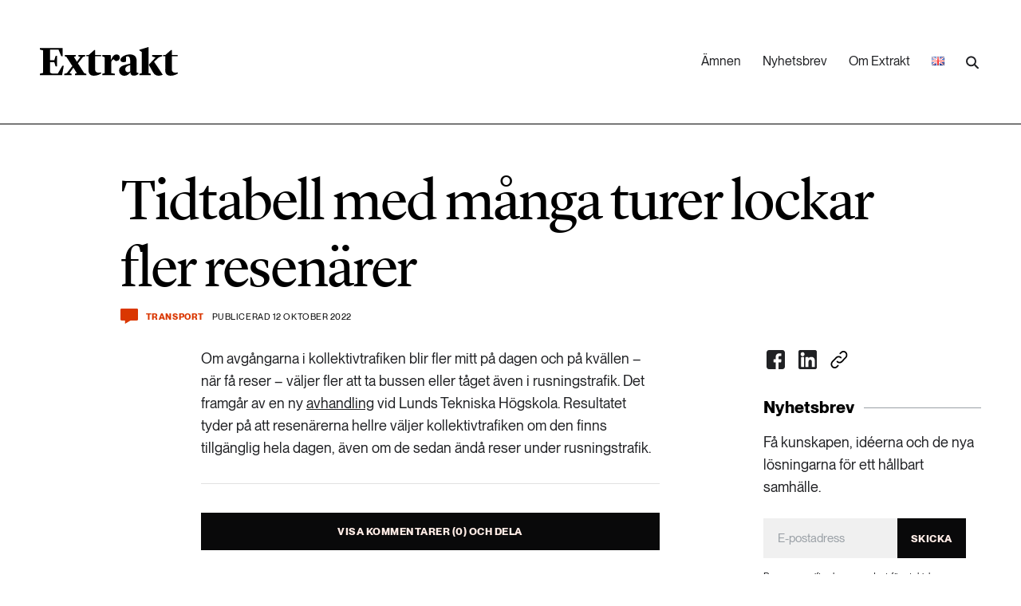

--- FILE ---
content_type: text/html; charset=UTF-8
request_url: https://www.extrakt.se/notiser/tidtabell-med-manga-turer-lockar-fler-resenarer/
body_size: 15526
content:
<!DOCTYPE html>
<html lang="sv-SE">
<head>
	<meta http-equiv="X-UA-Compatible" content="IE=edge" />
	<meta charset="UTF-8">
	<meta name="application-name" content="Tidningen Extrakt" />
	<meta name="viewport" content="width=device-width, initial-scale=1, shrink-to-fit=no">
	<link rel="profile" href="https://gmpg.org/xfn/11">
	<link rel="pingback" href="https://www.extrakt.se/wp/xmlrpc.php">
	<title>Tidtabell med många turer lockar fler resenärer | Tidningen Extrakt</title>

<!-- The SEO Framework by Sybre Waaijer -->
<link rel="canonical" href="https://www.extrakt.se/notiser/tidtabell-med-manga-turer-lockar-fler-resenarer/" />
<meta name="description" content="Om avg&aring;ngarna i kollektivtrafiken blir fler mitt p&aring; dagen och p&aring; kv&auml;llen &ndash; n&auml;r f&aring; reser &ndash; v&auml;ljer fler att ta bussen eller t&aring;get &auml;ven i rusningstrafik." />
<meta property="og:type" content="article" />
<meta property="og:locale" content="sv_SE" />
<meta property="og:site_name" content="Tidningen Extrakt" />
<meta property="og:title" content="Tidtabell med många turer lockar fler resenärer | Tidningen Extrakt" />
<meta property="og:description" content="Om avg&aring;ngarna i kollektivtrafiken blir fler mitt p&aring; dagen och p&aring; kv&auml;llen &ndash; n&auml;r f&aring; reser &ndash; v&auml;ljer fler att ta bussen eller t&aring;get &auml;ven i rusningstrafik. Det framg&aring;r av en ny avhandling vid Lunds&#8230;" />
<meta property="og:url" content="https://www.extrakt.se/notiser/tidtabell-med-manga-turer-lockar-fler-resenarer/" />
<meta property="og:image" content="https://www.extrakt.se/app/uploads/2022/12/cropped-Favicon.png" />
<meta property="og:image:width" content="512" />
<meta property="og:image:height" content="512" />
<meta property="article:published_time" content="2022-10-12T08:48:39+00:00" />
<meta property="article:modified_time" content="2022-10-12T08:48:39+00:00" />
<meta name="twitter:card" content="summary_large_image" />
<meta name="twitter:title" content="Tidtabell med många turer lockar fler resenärer | Tidningen Extrakt" />
<meta name="twitter:description" content="Om avg&aring;ngarna i kollektivtrafiken blir fler mitt p&aring; dagen och p&aring; kv&auml;llen &ndash; n&auml;r f&aring; reser &ndash; v&auml;ljer fler att ta bussen eller t&aring;get &auml;ven i rusningstrafik. Det framg&aring;r av en ny avhandling vid Lunds&#8230;" />
<meta name="twitter:image" content="https://www.extrakt.se/app/uploads/2022/12/cropped-Favicon.png" />
<script type="application/ld+json">{"@context":"https://schema.org","@graph":[{"@type":"WebSite","@id":"https://www.extrakt.se/#/schema/WebSite","url":"https://www.extrakt.se/","name":"Tidningen Extrakt","description":"Den viktigaste forskningen. De grönaste idéerna.","inLanguage":"sv-SE","potentialAction":{"@type":"SearchAction","target":{"@type":"EntryPoint","urlTemplate":"https://www.extrakt.se/search/{search_term_string}/"},"query-input":"required name=search_term_string"},"publisher":{"@type":"Organization","@id":"https://www.extrakt.se/#/schema/Organization","name":"Tidningen Extrakt","url":"https://www.extrakt.se/","logo":{"@type":"ImageObject","url":"https://www.extrakt.se/app/uploads/2022/12/cropped-Favicon.png","contentUrl":"https://www.extrakt.se/app/uploads/2022/12/cropped-Favicon.png","width":512,"height":512,"contentSize":"2414"}}},{"@type":"WebPage","@id":"https://www.extrakt.se/notiser/tidtabell-med-manga-turer-lockar-fler-resenarer/","url":"https://www.extrakt.se/notiser/tidtabell-med-manga-turer-lockar-fler-resenarer/","name":"Tidtabell med många turer lockar fler resenärer | Tidningen Extrakt","description":"Om avg&aring;ngarna i kollektivtrafiken blir fler mitt p&aring; dagen och p&aring; kv&auml;llen &ndash; n&auml;r f&aring; reser &ndash; v&auml;ljer fler att ta bussen eller t&aring;get &auml;ven i rusningstrafik.","inLanguage":"sv-SE","isPartOf":{"@id":"https://www.extrakt.se/#/schema/WebSite"},"breadcrumb":{"@type":"BreadcrumbList","@id":"https://www.extrakt.se/#/schema/BreadcrumbList","itemListElement":[{"@type":"ListItem","position":1,"item":"https://www.extrakt.se/","name":"Tidningen Extrakt"},{"@type":"ListItem","position":2,"item":"https://www.extrakt.se/amnen/transport/","name":"Category: Transport"},{"@type":"ListItem","position":3,"name":"Tidtabell med många turer lockar fler resenärer"}]},"potentialAction":{"@type":"ReadAction","target":"https://www.extrakt.se/notiser/tidtabell-med-manga-turer-lockar-fler-resenarer/"},"datePublished":"2022-10-12T08:48:39+00:00","dateModified":"2022-10-12T08:48:39+00:00","author":{"@type":"Person","@id":"https://www.extrakt.se/#/schema/Person/aa696efb8a3c5bc8672a75772fb61541","name":"Elin Viksten"}}]}</script>
<!-- / The SEO Framework by Sybre Waaijer | 4.39ms meta | 0.06ms boot -->

<link rel='stylesheet' id='wp-block-library-css' href='https://www.extrakt.se/wp/wp-includes/css/dist/block-library/style.min.css?ver=6.4' type='text/css' media='all' />
<style id='classic-theme-styles-inline-css' type='text/css'>
/*! This file is auto-generated */
.wp-block-button__link{color:#fff;background-color:#32373c;border-radius:9999px;box-shadow:none;text-decoration:none;padding:calc(.667em + 2px) calc(1.333em + 2px);font-size:1.125em}.wp-block-file__button{background:#32373c;color:#fff;text-decoration:none}
</style>
<style id='global-styles-inline-css' type='text/css'>
body{--wp--preset--color--black: #000000;--wp--preset--color--cyan-bluish-gray: #abb8c3;--wp--preset--color--white: #ffffff;--wp--preset--color--pale-pink: #f78da7;--wp--preset--color--vivid-red: #cf2e2e;--wp--preset--color--luminous-vivid-orange: #ff6900;--wp--preset--color--luminous-vivid-amber: #fcb900;--wp--preset--color--light-green-cyan: #7bdcb5;--wp--preset--color--vivid-green-cyan: #00d084;--wp--preset--color--pale-cyan-blue: #8ed1fc;--wp--preset--color--vivid-cyan-blue: #0693e3;--wp--preset--color--vivid-purple: #9b51e0;--wp--preset--gradient--vivid-cyan-blue-to-vivid-purple: linear-gradient(135deg,rgba(6,147,227,1) 0%,rgb(155,81,224) 100%);--wp--preset--gradient--light-green-cyan-to-vivid-green-cyan: linear-gradient(135deg,rgb(122,220,180) 0%,rgb(0,208,130) 100%);--wp--preset--gradient--luminous-vivid-amber-to-luminous-vivid-orange: linear-gradient(135deg,rgba(252,185,0,1) 0%,rgba(255,105,0,1) 100%);--wp--preset--gradient--luminous-vivid-orange-to-vivid-red: linear-gradient(135deg,rgba(255,105,0,1) 0%,rgb(207,46,46) 100%);--wp--preset--gradient--very-light-gray-to-cyan-bluish-gray: linear-gradient(135deg,rgb(238,238,238) 0%,rgb(169,184,195) 100%);--wp--preset--gradient--cool-to-warm-spectrum: linear-gradient(135deg,rgb(74,234,220) 0%,rgb(151,120,209) 20%,rgb(207,42,186) 40%,rgb(238,44,130) 60%,rgb(251,105,98) 80%,rgb(254,248,76) 100%);--wp--preset--gradient--blush-light-purple: linear-gradient(135deg,rgb(255,206,236) 0%,rgb(152,150,240) 100%);--wp--preset--gradient--blush-bordeaux: linear-gradient(135deg,rgb(254,205,165) 0%,rgb(254,45,45) 50%,rgb(107,0,62) 100%);--wp--preset--gradient--luminous-dusk: linear-gradient(135deg,rgb(255,203,112) 0%,rgb(199,81,192) 50%,rgb(65,88,208) 100%);--wp--preset--gradient--pale-ocean: linear-gradient(135deg,rgb(255,245,203) 0%,rgb(182,227,212) 50%,rgb(51,167,181) 100%);--wp--preset--gradient--electric-grass: linear-gradient(135deg,rgb(202,248,128) 0%,rgb(113,206,126) 100%);--wp--preset--gradient--midnight: linear-gradient(135deg,rgb(2,3,129) 0%,rgb(40,116,252) 100%);--wp--preset--font-size--small: 13px;--wp--preset--font-size--medium: 20px;--wp--preset--font-size--large: 36px;--wp--preset--font-size--x-large: 42px;--wp--preset--spacing--20: 0.44rem;--wp--preset--spacing--30: 0.67rem;--wp--preset--spacing--40: 1rem;--wp--preset--spacing--50: 1.5rem;--wp--preset--spacing--60: 2.25rem;--wp--preset--spacing--70: 3.38rem;--wp--preset--spacing--80: 5.06rem;--wp--preset--shadow--natural: 6px 6px 9px rgba(0, 0, 0, 0.2);--wp--preset--shadow--deep: 12px 12px 50px rgba(0, 0, 0, 0.4);--wp--preset--shadow--sharp: 6px 6px 0px rgba(0, 0, 0, 0.2);--wp--preset--shadow--outlined: 6px 6px 0px -3px rgba(255, 255, 255, 1), 6px 6px rgba(0, 0, 0, 1);--wp--preset--shadow--crisp: 6px 6px 0px rgba(0, 0, 0, 1);}:where(.is-layout-flex){gap: 0.5em;}:where(.is-layout-grid){gap: 0.5em;}body .is-layout-flow > .alignleft{float: left;margin-inline-start: 0;margin-inline-end: 2em;}body .is-layout-flow > .alignright{float: right;margin-inline-start: 2em;margin-inline-end: 0;}body .is-layout-flow > .aligncenter{margin-left: auto !important;margin-right: auto !important;}body .is-layout-constrained > .alignleft{float: left;margin-inline-start: 0;margin-inline-end: 2em;}body .is-layout-constrained > .alignright{float: right;margin-inline-start: 2em;margin-inline-end: 0;}body .is-layout-constrained > .aligncenter{margin-left: auto !important;margin-right: auto !important;}body .is-layout-constrained > :where(:not(.alignleft):not(.alignright):not(.alignfull)){max-width: var(--wp--style--global--content-size);margin-left: auto !important;margin-right: auto !important;}body .is-layout-constrained > .alignwide{max-width: var(--wp--style--global--wide-size);}body .is-layout-flex{display: flex;}body .is-layout-flex{flex-wrap: wrap;align-items: center;}body .is-layout-flex > *{margin: 0;}body .is-layout-grid{display: grid;}body .is-layout-grid > *{margin: 0;}:where(.wp-block-columns.is-layout-flex){gap: 2em;}:where(.wp-block-columns.is-layout-grid){gap: 2em;}:where(.wp-block-post-template.is-layout-flex){gap: 1.25em;}:where(.wp-block-post-template.is-layout-grid){gap: 1.25em;}.has-black-color{color: var(--wp--preset--color--black) !important;}.has-cyan-bluish-gray-color{color: var(--wp--preset--color--cyan-bluish-gray) !important;}.has-white-color{color: var(--wp--preset--color--white) !important;}.has-pale-pink-color{color: var(--wp--preset--color--pale-pink) !important;}.has-vivid-red-color{color: var(--wp--preset--color--vivid-red) !important;}.has-luminous-vivid-orange-color{color: var(--wp--preset--color--luminous-vivid-orange) !important;}.has-luminous-vivid-amber-color{color: var(--wp--preset--color--luminous-vivid-amber) !important;}.has-light-green-cyan-color{color: var(--wp--preset--color--light-green-cyan) !important;}.has-vivid-green-cyan-color{color: var(--wp--preset--color--vivid-green-cyan) !important;}.has-pale-cyan-blue-color{color: var(--wp--preset--color--pale-cyan-blue) !important;}.has-vivid-cyan-blue-color{color: var(--wp--preset--color--vivid-cyan-blue) !important;}.has-vivid-purple-color{color: var(--wp--preset--color--vivid-purple) !important;}.has-black-background-color{background-color: var(--wp--preset--color--black) !important;}.has-cyan-bluish-gray-background-color{background-color: var(--wp--preset--color--cyan-bluish-gray) !important;}.has-white-background-color{background-color: var(--wp--preset--color--white) !important;}.has-pale-pink-background-color{background-color: var(--wp--preset--color--pale-pink) !important;}.has-vivid-red-background-color{background-color: var(--wp--preset--color--vivid-red) !important;}.has-luminous-vivid-orange-background-color{background-color: var(--wp--preset--color--luminous-vivid-orange) !important;}.has-luminous-vivid-amber-background-color{background-color: var(--wp--preset--color--luminous-vivid-amber) !important;}.has-light-green-cyan-background-color{background-color: var(--wp--preset--color--light-green-cyan) !important;}.has-vivid-green-cyan-background-color{background-color: var(--wp--preset--color--vivid-green-cyan) !important;}.has-pale-cyan-blue-background-color{background-color: var(--wp--preset--color--pale-cyan-blue) !important;}.has-vivid-cyan-blue-background-color{background-color: var(--wp--preset--color--vivid-cyan-blue) !important;}.has-vivid-purple-background-color{background-color: var(--wp--preset--color--vivid-purple) !important;}.has-black-border-color{border-color: var(--wp--preset--color--black) !important;}.has-cyan-bluish-gray-border-color{border-color: var(--wp--preset--color--cyan-bluish-gray) !important;}.has-white-border-color{border-color: var(--wp--preset--color--white) !important;}.has-pale-pink-border-color{border-color: var(--wp--preset--color--pale-pink) !important;}.has-vivid-red-border-color{border-color: var(--wp--preset--color--vivid-red) !important;}.has-luminous-vivid-orange-border-color{border-color: var(--wp--preset--color--luminous-vivid-orange) !important;}.has-luminous-vivid-amber-border-color{border-color: var(--wp--preset--color--luminous-vivid-amber) !important;}.has-light-green-cyan-border-color{border-color: var(--wp--preset--color--light-green-cyan) !important;}.has-vivid-green-cyan-border-color{border-color: var(--wp--preset--color--vivid-green-cyan) !important;}.has-pale-cyan-blue-border-color{border-color: var(--wp--preset--color--pale-cyan-blue) !important;}.has-vivid-cyan-blue-border-color{border-color: var(--wp--preset--color--vivid-cyan-blue) !important;}.has-vivid-purple-border-color{border-color: var(--wp--preset--color--vivid-purple) !important;}.has-vivid-cyan-blue-to-vivid-purple-gradient-background{background: var(--wp--preset--gradient--vivid-cyan-blue-to-vivid-purple) !important;}.has-light-green-cyan-to-vivid-green-cyan-gradient-background{background: var(--wp--preset--gradient--light-green-cyan-to-vivid-green-cyan) !important;}.has-luminous-vivid-amber-to-luminous-vivid-orange-gradient-background{background: var(--wp--preset--gradient--luminous-vivid-amber-to-luminous-vivid-orange) !important;}.has-luminous-vivid-orange-to-vivid-red-gradient-background{background: var(--wp--preset--gradient--luminous-vivid-orange-to-vivid-red) !important;}.has-very-light-gray-to-cyan-bluish-gray-gradient-background{background: var(--wp--preset--gradient--very-light-gray-to-cyan-bluish-gray) !important;}.has-cool-to-warm-spectrum-gradient-background{background: var(--wp--preset--gradient--cool-to-warm-spectrum) !important;}.has-blush-light-purple-gradient-background{background: var(--wp--preset--gradient--blush-light-purple) !important;}.has-blush-bordeaux-gradient-background{background: var(--wp--preset--gradient--blush-bordeaux) !important;}.has-luminous-dusk-gradient-background{background: var(--wp--preset--gradient--luminous-dusk) !important;}.has-pale-ocean-gradient-background{background: var(--wp--preset--gradient--pale-ocean) !important;}.has-electric-grass-gradient-background{background: var(--wp--preset--gradient--electric-grass) !important;}.has-midnight-gradient-background{background: var(--wp--preset--gradient--midnight) !important;}.has-small-font-size{font-size: var(--wp--preset--font-size--small) !important;}.has-medium-font-size{font-size: var(--wp--preset--font-size--medium) !important;}.has-large-font-size{font-size: var(--wp--preset--font-size--large) !important;}.has-x-large-font-size{font-size: var(--wp--preset--font-size--x-large) !important;}
.wp-block-navigation a:where(:not(.wp-element-button)){color: inherit;}
:where(.wp-block-post-template.is-layout-flex){gap: 1.25em;}:where(.wp-block-post-template.is-layout-grid){gap: 1.25em;}
:where(.wp-block-columns.is-layout-flex){gap: 2em;}:where(.wp-block-columns.is-layout-grid){gap: 2em;}
.wp-block-pullquote{font-size: 1.5em;line-height: 1.6;}
</style>
<link rel='stylesheet' id='bento_dictionary_css-css' href='https://www.extrakt.se/app/plugins/bentoWP_plugin_dictionary/style.css?ver=6.4' type='text/css' media='all' />
<link rel='stylesheet' id='cmplz-general-css' href='https://www.extrakt.se/app/plugins/complianz-gdpr/assets/css/cookieblocker.min.css?ver=1741710170' type='text/css' media='all' />
<link rel='stylesheet' id='extrakt-style-css' href='https://www.extrakt.se/app/themes/extrakt/style.css?ver=WNeurI6z' type='text/css' media='all' />
<script type="text/javascript" src="https://www.extrakt.se/wp/wp-includes/js/jquery/jquery.min.js?ver=3.7.1" id="jquery-core-js"></script>
<script type="text/javascript" src="https://www.extrakt.se/wp/wp-includes/js/jquery/jquery-migrate.min.js?ver=3.4.1" id="jquery-migrate-js"></script>
<link rel="https://api.w.org/" href="https://www.extrakt.se/wp-json/" /><link rel="EditURI" type="application/rsd+xml" title="RSD" href="https://www.extrakt.se/wp/xmlrpc.php?rsd" />
<link rel="alternate" type="application/json+oembed" href="https://www.extrakt.se/wp-json/oembed/1.0/embed?url=https%3A%2F%2Fwww.extrakt.se%2Fnotiser%2Ftidtabell-med-manga-turer-lockar-fler-resenarer%2F" />
<link rel="alternate" type="text/xml+oembed" href="https://www.extrakt.se/wp-json/oembed/1.0/embed?url=https%3A%2F%2Fwww.extrakt.se%2Fnotiser%2Ftidtabell-med-manga-turer-lockar-fler-resenarer%2F&#038;format=xml" />
			<style>.cmplz-hidden {
					display: none !important;
				}</style><!-- Matomo Tag Manager -->
<script>
function initMatomoTagManager() {
  var _mtm = window._mtm = window._mtm || [];
  _mtm.push({'mtm.startTime': (new Date().getTime()), 'event': 'mtm.Start'});
  var d=document, g=d.createElement('script'), s=d.getElementsByTagName('script')[0];
  g.async=true; g.src='https://wa.formas.se/js/container_MmVEbsn9.js'; s.parentNode.insertBefore(g,s);
  window._mtm = _mtm;
}
if (document.cookie.includes('cmplz_statistics=allow')) {
  initMatomoTagManager();
} else {
  document.addEventListener("cmplz_status_change", function (e) {
    if ( e.detail.category === 'statistics' && e.detail.value === 'allow' ) {
      initMatomoTagManager();
    }
  });
}
</script>
<!-- End Matomo Tag Manager -->
    <!-- Google Tag Manager -->
    <script>
        function initSiteTracking() {
            (function(w,d,s,l,i){w[l]=w[l]||[];w[l].push({'gtm.start':
            new Date().getTime(),event:'gtm.js'});var f=d.getElementsByTagName(s)[0],
            j=d.createElement(s),dl=l!='dataLayer'?'&l='+l:'';j.async=true;j.src=
            'https://www.googletagmanager.com/gtm.js?id='+i+dl;f.parentNode.insertBefore(j,f);
            })(window,document,'script','dataLayer', 'GTM-N5CPQRZK');
        }

                if (document.cookie.includes('cmplz_statistics=allow')) {
            initSiteTracking();
        } else {
            document.addEventListener("cmplz_status_change", function (e) {
                if (e.detail.category === 'statistics' && e.detail.value === 'allow') {
                    initSiteTracking();
                }
            });
        }
            </script>
    <!-- End Google Tag Manager -->
    <link rel="icon" href="https://www.extrakt.se/app/uploads/2022/12/cropped-Favicon-32x32.png" sizes="32x32" />
<link rel="icon" href="https://www.extrakt.se/app/uploads/2022/12/cropped-Favicon-192x192.png" sizes="192x192" />
<link rel="apple-touch-icon" href="https://www.extrakt.se/app/uploads/2022/12/cropped-Favicon-180x180.png" />
<meta name="msapplication-TileImage" content="https://www.extrakt.se/app/uploads/2022/12/cropped-Favicon-270x270.png" />
</head>

<body class="news-items-template-default single single-news-items postid-31652">

		<a href="#main-content" class="skip-link">Hoppa till innehåll</a>
	<header class="Site-header">
		<div class=" l-container">
			<div class="l-span-A12">

				<a href="/" aria-label="Länk till startsidan" class="logo"><img src="https://www.extrakt.se/app/themes/extrakt/img/extrakt-logo-22.svg" alt="" width="173" height="36"></a>

				<nav class="menu" aria-label="desktop-menu"><ul id="menu-main-sv" class="menu"><li id="menu-item-9" class="menu-item menu-item-type-custom menu-item-object-custom menu-item-9"><a href="#amnen">Ämnen</a></li>
<li id="menu-item-29" class="menu-item menu-item-type-post_type menu-item-object-page menu-item-29"><a href="https://www.extrakt.se/nyhetsbrev/">Nyhetsbrev</a></li>
<li id="menu-item-30" class="menu-item menu-item-type-post_type menu-item-object-page menu-item-30"><a href="https://www.extrakt.se/om-extrakt/">Om Extrakt</a></li>
<li id="menu-item-22283-en" class="lang-item lang-item-5194 lang-item-en no-translation lang-item-first menu-item menu-item-type-custom menu-item-object-custom menu-item-22283-en"><a href="https://www.extrakt.se/en/" hreflang="en-US" lang="en-US"><img src="[data-uri]" alt="English" width="16" height="11" style="width: 16px; height: 11px;" /></a></li>
<li></ul>
<form role="search" method="get" class="Search-form" action="https://www.extrakt.se/">

	<div class="inner">
	    <label 
            for="search-desktop-menu" 
            class="sr-only">
            Skriv in sökord        </label>
	    <input 
            type="search" id="search-desktop-menu" 
            class="search-field" 
            placeholder="Sökord" 
            value=""
            name="s"
            aria-hidden="true"
            tabindex="-1"
            id="search-desktop-menu"
        />
	    <input 
            type="submit" 
            id="search-submit-desktop-menu" 
            class="search-submit" 
            value="Sök" 
            name="search-submit-desktop-menu"
            aria-label="Utför sökning"
        />
	</div>

</form></nav>
				<div class="toggle-mobile-menu">
					<button id="open-mobile-menu"><img src="https://www.extrakt.se/app/themes/extrakt/img/icon-menu.svg" width="44" height="26" alt="Öppna mobil menyn"></button>
				</div>
			</div>

			<div class="mobile-menu">
				<div class="l-span-A12 mobile-menu-inner">
					<a href="/" class="logo"><img src="https://www.extrakt.se/app/themes/extrakt/img/extrakt-logo-22.svg" alt="Extrakt logo" width="173" height="36"></a>
					<div class="toggle-mobile-menu">
						<button id="close-mobile-menu"><img src="https://www.extrakt.se/app/themes/extrakt/img/icon-close.svg" alt="Stäng mobil menyn" role="button" width="35" height="35"></button>
					</div>
				</div>

				<div class="menu-main-sv-container"><ul id="menu-main-sv-1" class="menu"><li class="menu-item menu-item-type-custom menu-item-object-custom menu-item-has-children menu-item-9"><a href="#amnen">Ämnen</a>
<ul class="sub-menu">
	<li id="menu-item-10" class="menu-item menu-item-type-taxonomy menu-item-object-category menu-item-10"><a href="https://www.extrakt.se/amnen/biologisk-mangfald/">Biologisk mångfald</a></li>
	<li id="menu-item-11" class="menu-item menu-item-type-taxonomy menu-item-object-category current-news-items-ancestor current-menu-parent current-news-items-parent menu-item-11"><a href="https://www.extrakt.se/amnen/hallbara-stader/">Hållbara städer</a></li>
	<li id="menu-item-12" class="menu-item menu-item-type-taxonomy menu-item-object-category menu-item-12"><a href="https://www.extrakt.se/amnen/industri-energi/">Industri &#038; Energi</a></li>
	<li id="menu-item-13" class="menu-item menu-item-type-taxonomy menu-item-object-category menu-item-13"><a href="https://www.extrakt.se/amnen/kemikalier/">Kemikalier</a></li>
	<li id="menu-item-14" class="menu-item menu-item-type-taxonomy menu-item-object-category menu-item-14"><a href="https://www.extrakt.se/amnen/klimat/">Klimat</a></li>
	<li id="menu-item-15" class="menu-item menu-item-type-taxonomy menu-item-object-category menu-item-15"><a href="https://www.extrakt.se/amnen/landsbygd/">Landsbygd</a></li>
	<li id="menu-item-16" class="menu-item menu-item-type-taxonomy menu-item-object-category menu-item-16"><a href="https://www.extrakt.se/amnen/livsstil-konsumtion/">Livsstil &#038; konsumtion</a></li>
	<li id="menu-item-17" class="menu-item menu-item-type-taxonomy menu-item-object-category menu-item-17"><a href="https://www.extrakt.se/amnen/mat-jordbruk/">Mat &#038; jordbruk</a></li>
	<li id="menu-item-18" class="menu-item menu-item-type-taxonomy menu-item-object-category menu-item-18"><a href="https://www.extrakt.se/amnen/skog/">Skog</a></li>
	<li id="menu-item-19" class="menu-item menu-item-type-taxonomy menu-item-object-category menu-item-19"><a href="https://www.extrakt.se/amnen/social-hallbarhet/">Social hållbarhet</a></li>
	<li id="menu-item-20" class="menu-item menu-item-type-taxonomy menu-item-object-category current-news-items-ancestor current-menu-parent current-news-items-parent menu-item-20"><a href="https://www.extrakt.se/amnen/transport/">Transport</a></li>
	<li id="menu-item-21" class="menu-item menu-item-type-taxonomy menu-item-object-category menu-item-21"><a href="https://www.extrakt.se/amnen/vatten/">Vatten</a></li>
</ul>
</li>
<li class="menu-item menu-item-type-post_type menu-item-object-page menu-item-29"><a href="https://www.extrakt.se/nyhetsbrev/">Nyhetsbrev</a></li>
<li class="menu-item menu-item-type-post_type menu-item-object-page menu-item-30"><a href="https://www.extrakt.se/om-extrakt/">Om Extrakt</a></li>
<li class="lang-item lang-item-5194 lang-item-en no-translation lang-item-first menu-item menu-item-type-custom menu-item-object-custom menu-item-22283-en"><a href="https://www.extrakt.se/en/" hreflang="en-US" lang="en-US"><img src="[data-uri]" alt="English" width="16" height="11" style="width: 16px; height: 11px;" /></a></li>
</ul></div>
				
<form role="search" method="get" class="Search-form" action="https://www.extrakt.se/">

	<div class="inner">
	    <label 
            for="search-mobile-menu" 
            class="sr-only">
            Skriv in sökord        </label>
	    <input 
            type="search" id="search-mobile-menu" 
            class="search-field" 
            placeholder="Sökord" 
            value=""
            name="s"
            aria-hidden="false"
            tabindex=""
            id="search-mobile-menu"
        />
	    <input 
            type="submit" 
            id="search-submit-mobile-menu" 
            class="search-submit" 
            value="Sök" 
            name="search-submit-mobile-menu"
            aria-label="Utför sökning"
        />
	</div>

</form>			</div>
		</div>
	</header>

	<nav class="Site-topics is-in-header" aria-label="Ämnen" id="amnen" aria-hidden="true">
		<div class="l-container">

												<a href="https://www.extrakt.se/amnen/biologisk-mangfald/" class="item l-span-A12 l-span-B6 l-span-C4 l-no-vert-padding" tabindex="-1">
						<div class="inner">
							<p class="num_articles">849 artiklar</p>
							<h3>Biologisk mångfald</h3>
						</div>
					</a>
																<a href="https://www.extrakt.se/amnen/hallbara-stader/" class="item l-span-A12 l-span-B6 l-span-C4 l-no-vert-padding" tabindex="-1">
						<div class="inner">
							<p class="num_articles">555 artiklar</p>
							<h3>Hållbara städer</h3>
						</div>
					</a>
																<a href="https://www.extrakt.se/amnen/industri-energi/" class="item l-span-A12 l-span-B6 l-span-C4 l-no-vert-padding" tabindex="-1">
						<div class="inner">
							<p class="num_articles">441 artiklar</p>
							<h3>Industri &amp; Energi</h3>
						</div>
					</a>
																<a href="https://www.extrakt.se/amnen/kemikalier/" class="item l-span-A12 l-span-B6 l-span-C4 l-no-vert-padding" tabindex="-1">
						<div class="inner">
							<p class="num_articles">451 artiklar</p>
							<h3>Kemikalier</h3>
						</div>
					</a>
																<a href="https://www.extrakt.se/amnen/klimat/" class="item l-span-A12 l-span-B6 l-span-C4 l-no-vert-padding" tabindex="-1">
						<div class="inner">
							<p class="num_articles">1415 artiklar</p>
							<h3>Klimat</h3>
						</div>
					</a>
																<a href="https://www.extrakt.se/amnen/landsbygd/" class="item l-span-A12 l-span-B6 l-span-C4 l-no-vert-padding" tabindex="-1">
						<div class="inner">
							<p class="num_articles">240 artiklar</p>
							<h3>Landsbygd</h3>
						</div>
					</a>
																<a href="https://www.extrakt.se/amnen/livsstil-konsumtion/" class="item l-span-A12 l-span-B6 l-span-C4 l-no-vert-padding" tabindex="-1">
						<div class="inner">
							<p class="num_articles">891 artiklar</p>
							<h3>Livsstil &amp; konsumtion</h3>
						</div>
					</a>
																<a href="https://www.extrakt.se/amnen/mat-jordbruk/" class="item l-span-A12 l-span-B6 l-span-C4 l-no-vert-padding" tabindex="-1">
						<div class="inner">
							<p class="num_articles">580 artiklar</p>
							<h3>Mat &amp; jordbruk</h3>
						</div>
					</a>
																							<a href="https://www.extrakt.se/amnen/skog/" class="item l-span-A12 l-span-B6 l-span-C4 l-no-vert-padding" tabindex="-1">
						<div class="inner">
							<p class="num_articles">242 artiklar</p>
							<h3>Skog</h3>
						</div>
					</a>
																<a href="https://www.extrakt.se/amnen/social-hallbarhet/" class="item l-span-A12 l-span-B6 l-span-C4 l-no-vert-padding" tabindex="-1">
						<div class="inner">
							<p class="num_articles">349 artiklar</p>
							<h3>Social hållbarhet</h3>
						</div>
					</a>
																<a href="https://www.extrakt.se/amnen/transport/" class="item l-span-A12 l-span-B6 l-span-C4 l-no-vert-padding" tabindex="-1">
						<div class="inner">
							<p class="num_articles">177 artiklar</p>
							<h3>Transport</h3>
						</div>
					</a>
																							<a href="https://www.extrakt.se/amnen/vatten/" class="item l-span-A12 l-span-B6 l-span-C4 l-no-vert-padding" tabindex="-1">
						<div class="inner">
							<p class="num_articles">450 artiklar</p>
							<h3>Vatten</h3>
						</div>
					</a>
									</div>
	</nav>

<main id="main-content">
  <article
    class="Article__standard"
    data-post-id="31652"
    data-scroll-url="https://www.extrakt.se/notiser/tidtabell-med-manga-turer-lockar-fler-resenarer/"
    data-scroll-title="Tidtabell med många turer lockar fler resenärer"
  >
    <div class="l-container">
  <header class="Post-header l-span-A12 l-span-B10 l-pre-C1 ">

  <h1>Tidtabell med många turer lockar fler resenärer</h1>
  <div class="Post-meta">
  <a href="#comments-share" class="comment-count trigger-anchor-link" aria-label="Kommentera och dela">
    <span class="number">
            </span>
    <span class="label sr-only">
        Kommentera och dela    </span>
</a>
<a href="https://www.extrakt.se/amnen/transport/" class="category">Transport</a><p class="meta">Publicerad 12 oktober 2022</p></div>
  </header>

  </div>
    <div class="Post-container l-container">

      <div class="Post-content  ">
                  <p>Om avgångarna i kollektivtrafiken blir fler mitt på dagen och på kvällen – när få reser – väljer fler att ta bussen eller tåget även i rusningstrafik. Det framgår av en ny <a href="https://lucris.lub.lu.se/ws/portalfiles/portal/123754746/Joel_Hansson_HELA.pdf">avhandling</a> vid Lunds Tekniska Högskola. Resultatet tyder på att resenärerna hellre väljer kollektivtrafiken om den finns tillgänglig hela dagen, även om de sedan ändå reser under rusningstrafik.</p>
<script type="text/javascript">(function(){var XHR = ( "onload" in new XMLHttpRequest() ) ? XMLHttpRequest : XDomainRequest;var xhr = new XHR();var url = "https://www.extrakt.se/wp/wp-admin/admin-ajax.php?action=ext_increment_count-increment&post_id=31652&t=" + ( parseInt( new Date().getTime() ) ) + "&r=" + ( parseInt( Math.random() * 100000 ) );xhr.open("GET", url, true);xhr.setRequestHeader( "Cache-Control", "no-cache" );xhr.setRequestHeader( "Content-Type", "application/json" );xhr.timeout = 60000;xhr.send();xhr.onreadystatechange = function(){if( this.readyState != 4 ){return;}if( this.status && this.status == 200 ){if( typeof ajaxHitsCounterSuccessCallback === "function" ){ ajaxHitsCounterSuccessCallback( this );}}else{if( typeof ajaxHitsCounterFailedCallback === "function" ){ ajaxHitsCounterFailedCallback( this );}}}})();</script>        
        <footer>
          <hr />

          <section class="collaborators">
                      </section>

          <button
            id="comments-share"
            class="comment-collapse-trigger"
            data-target=".Comments-share-section"
            data-label-closed="Visa kommentarer (0) och dela"
            data-label-open="Dölj kommentarer"
          >
            Visa kommentarer (0) och dela          </button>

          <div class="Comments-share-section">
            <section class="share">
              <h2 class="block-heading">Dela artikeln</h2>
              <div class="share-options">
    <a
    href="http://www.facebook.com/share.php?u=https%3A%2F%2Fwww.extrakt.se%2Fnotiser%2Ftidtabell-med-manga-turer-lockar-fler-resenarer%2F"
    class="share-link facebook"
    target="_blank">
        <span class="sr-only">Dela på Facebook</span>
        <svg class='icon icon--facebook'  width="23" height="24" viewBox="0 0 23 24" fill="none" xmlns="http://www.w3.org/2000/svg">
<path d="M19.9006 0H3.09932C1.38765 0 0 1.44791 0 3.23405V20.7658C0 22.552 1.38759 23.9999 3.09932 23.9999H11.3856L11.3998 15.4236H9.26448C8.98698 15.4236 8.76176 15.1895 8.76069 14.8999L8.75045 12.1354C8.74938 11.8443 8.97528 11.6077 9.2543 11.6077H11.3857V8.93651C11.3857 5.83661 13.2001 4.14869 15.8502 4.14869H18.0248C18.303 4.14869 18.5286 4.38406 18.5286 4.67444V7.00547C18.5286 7.29573 18.3032 7.53104 18.0251 7.53122L16.6905 7.53187C15.2493 7.53187 14.9702 8.24648 14.9702 9.29522V11.6078H18.1371C18.4388 11.6078 18.6729 11.8827 18.6374 12.1954L18.3234 14.9599C18.2933 15.2244 18.0783 15.4237 17.8231 15.4237H14.9844L14.9702 24H19.9007C21.6124 24 23 22.5521 23 20.766V3.23405C22.9999 1.44791 21.6124 0 19.9006 0Z" fill="currentColor"/>
</svg>
    </a>

    <a
    href="http://www.linkedin.com/shareArticle?mini=true&url=https%3A%2F%2Fwww.extrakt.se%2Fnotiser%2Ftidtabell-med-manga-turer-lockar-fler-resenarer%2F&title=Tidtabell+med+m%C3%A5nga+turer+lockar+fler+resen%C3%A4rer&source=extrakt.se"
    class="share-link linkedin"
    target="_blank">
        <span class="sr-only">Dela på Linkedin</span>
        <svg class='icon icon--linkedin'  width="23" height="24" viewBox="0 0 23 24" fill="none" xmlns="http://www.w3.org/2000/svg">
<path d="M20.9195 0H2.08054C0.9315 0 0 0.972 0 2.17099V21.8289C0 23.028 0.9315 24 2.08054 24H20.9194C22.0685 24 23 23.028 23 21.8289V2.17099C23 0.972 22.0685 0 20.9195 0ZM7.11718 20.7232C7.11718 21.0721 6.84611 21.355 6.51171 21.355H3.93438C3.59998 21.355 3.32892 21.0721 3.32892 20.7232V9.4494C3.32892 9.10046 3.59998 8.81761 3.93438 8.81761H6.51171C6.84611 8.81761 7.11718 9.10046 7.11718 9.4494V20.7232ZM5.22305 7.75489C3.8708 7.75489 2.77457 6.61099 2.77457 5.19996C2.77457 3.78892 3.8708 2.64503 5.22305 2.64503C6.57529 2.64503 7.67152 3.78892 7.67152 5.19996C7.67152 6.61099 6.57535 7.75489 5.22305 7.75489ZM20.5862 20.7741C20.5862 21.0949 20.3369 21.355 20.0295 21.355H17.2638C16.9564 21.355 16.7072 21.0949 16.7072 20.7741V15.486C16.7072 14.6972 16.9289 12.0292 14.7315 12.0292C13.027 12.0292 12.6813 13.8553 12.6119 14.6749V20.7741C12.6119 21.0949 12.3627 21.355 12.0552 21.355H9.38033C9.0729 21.355 8.82363 21.0949 8.82363 20.7741V9.39851C8.82363 9.07772 9.0729 8.81761 9.38033 8.81761H12.0552C12.3626 8.81761 12.6119 9.07772 12.6119 9.39851V10.3821C13.2439 9.39236 14.1832 8.62844 16.183 8.62844C20.6116 8.62844 20.5862 12.9457 20.5862 15.3178V20.7741Z" fill="currentColor"/>
</svg>
    </a>

    <span class="link">
        <img src="https://www.extrakt.se/app/themes/extrakt/img/icon-link.svg" alt="Kopiera länk"  class="default" />
        <img src="https://www.extrakt.se/app/themes/extrakt/img/icon-check.svg" alt="Kopierad" class="copied" />

        <input type="button" value="https://www.extrakt.se/notiser/tidtabell-med-manga-turer-lockar-fler-resenarer/" readonly />
    </span>
</div>
            </section>

                      </div>
        </footer>
      </div>
      <aside class="Post-sidebar">
        <div class="share-sidebar">
          <div class="share-options">
    <a
    href="http://www.facebook.com/share.php?u=https%3A%2F%2Fwww.extrakt.se%2Fnotiser%2Ftidtabell-med-manga-turer-lockar-fler-resenarer%2F"
    class="share-link facebook"
    target="_blank">
        <span class="sr-only">Dela på Facebook</span>
        <svg class='icon icon--facebook'  width="23" height="24" viewBox="0 0 23 24" fill="none" xmlns="http://www.w3.org/2000/svg">
<path d="M19.9006 0H3.09932C1.38765 0 0 1.44791 0 3.23405V20.7658C0 22.552 1.38759 23.9999 3.09932 23.9999H11.3856L11.3998 15.4236H9.26448C8.98698 15.4236 8.76176 15.1895 8.76069 14.8999L8.75045 12.1354C8.74938 11.8443 8.97528 11.6077 9.2543 11.6077H11.3857V8.93651C11.3857 5.83661 13.2001 4.14869 15.8502 4.14869H18.0248C18.303 4.14869 18.5286 4.38406 18.5286 4.67444V7.00547C18.5286 7.29573 18.3032 7.53104 18.0251 7.53122L16.6905 7.53187C15.2493 7.53187 14.9702 8.24648 14.9702 9.29522V11.6078H18.1371C18.4388 11.6078 18.6729 11.8827 18.6374 12.1954L18.3234 14.9599C18.2933 15.2244 18.0783 15.4237 17.8231 15.4237H14.9844L14.9702 24H19.9007C21.6124 24 23 22.5521 23 20.766V3.23405C22.9999 1.44791 21.6124 0 19.9006 0Z" fill="currentColor"/>
</svg>
    </a>

    <a
    href="http://www.linkedin.com/shareArticle?mini=true&url=https%3A%2F%2Fwww.extrakt.se%2Fnotiser%2Ftidtabell-med-manga-turer-lockar-fler-resenarer%2F&title=Tidtabell+med+m%C3%A5nga+turer+lockar+fler+resen%C3%A4rer&source=extrakt.se"
    class="share-link linkedin"
    target="_blank">
        <span class="sr-only">Dela på Linkedin</span>
        <svg class='icon icon--linkedin'  width="23" height="24" viewBox="0 0 23 24" fill="none" xmlns="http://www.w3.org/2000/svg">
<path d="M20.9195 0H2.08054C0.9315 0 0 0.972 0 2.17099V21.8289C0 23.028 0.9315 24 2.08054 24H20.9194C22.0685 24 23 23.028 23 21.8289V2.17099C23 0.972 22.0685 0 20.9195 0ZM7.11718 20.7232C7.11718 21.0721 6.84611 21.355 6.51171 21.355H3.93438C3.59998 21.355 3.32892 21.0721 3.32892 20.7232V9.4494C3.32892 9.10046 3.59998 8.81761 3.93438 8.81761H6.51171C6.84611 8.81761 7.11718 9.10046 7.11718 9.4494V20.7232ZM5.22305 7.75489C3.8708 7.75489 2.77457 6.61099 2.77457 5.19996C2.77457 3.78892 3.8708 2.64503 5.22305 2.64503C6.57529 2.64503 7.67152 3.78892 7.67152 5.19996C7.67152 6.61099 6.57535 7.75489 5.22305 7.75489ZM20.5862 20.7741C20.5862 21.0949 20.3369 21.355 20.0295 21.355H17.2638C16.9564 21.355 16.7072 21.0949 16.7072 20.7741V15.486C16.7072 14.6972 16.9289 12.0292 14.7315 12.0292C13.027 12.0292 12.6813 13.8553 12.6119 14.6749V20.7741C12.6119 21.0949 12.3627 21.355 12.0552 21.355H9.38033C9.0729 21.355 8.82363 21.0949 8.82363 20.7741V9.39851C8.82363 9.07772 9.0729 8.81761 9.38033 8.81761H12.0552C12.3626 8.81761 12.6119 9.07772 12.6119 9.39851V10.3821C13.2439 9.39236 14.1832 8.62844 16.183 8.62844C20.6116 8.62844 20.5862 12.9457 20.5862 15.3178V20.7741Z" fill="currentColor"/>
</svg>
    </a>

    <span class="link">
        <img src="https://www.extrakt.se/app/themes/extrakt/img/icon-link.svg" alt="Kopiera länk"  class="default" />
        <img src="https://www.extrakt.se/app/themes/extrakt/img/icon-check.svg" alt="Kopierad" class="copied" />

        <input type="button" value="https://www.extrakt.se/notiser/tidtabell-med-manga-turer-lockar-fler-resenarer/" readonly />
    </span>
</div>
        </div>

                  <div class="Newsletter-signup" id="newsletter_article">
						<h2>Nyhetsbrev</h2>
						<p>Få kunskapen, idéerna och de nya lösningarna för ett hållbart samhälle.</p>
						
<form 
	class="Newsletter-signup__form" 
	method="post" 
	action="https://formas-extrakt.ungapped.io/Api/Subscriptions/f080a18d-d60b-47e1-9604-0380e9db55a9" 
	id="form-be0f2ee4-bb56-409f-bf96-6a9a083b88e3"
	data-form-id="be0f2ee4-bb56-409f-bf96-6a9a083b88e3" 
	data-form-name="newsletter-single-page" 
	data-post-id="31652">
		<input type="hidden" name="DoubleOptIn[Issue][IssueId]" value="26afbebf-aa5c-40a5-8bde-c21588272d9a">
		<input type="hidden" name="DefaultCountryCode" value="+46">
		<input type="hidden" name="ListIds" id="listId-872c1e86-fc58-4cb8-864b-2d9f6e5962f0" value="872c1e86-fc58-4cb8-864b-2d9f6e5962f0">
		<label for="Contact[Email]">E-postadress *</label>
		<input type="email" id="Contact[Email]" name="Contact[Email]" placeholder="E-postadress" required=""><br>
		<button type="submit">Skicka</button>
</form>
	
<div class="Newsletter-signup__message">
	Tack för din prenumeration på nyhetsbrevet Extrakt! För att bekräfta din prenumeration, vänligen klicka på länken som vi har skickat till din e-postadress.</div>						<p class="small">Personuppgifter lagras endast för utskick av Extrakts nyhetsbrev och information kopplat till Extrakts verksamhet. Du kan när som helst säga upp nyhetsbrevet, vilket innebär att du inte längre kommer att få några utskick från oss.</p>
					</div>

                  <!-- <div class="l-span-A12 l-span-B3 l-pre-B2"> -->
            <div class="article-flow-related-sidebar">
              <h2 class="block-heading">Liknande artiklar</h2>
                              <a
                  href="https://www.extrakt.se/sa-kan-flyget-bli-gronare-redan-i-dag/"
                  title="Så kan flyget bli grönare redan i dag"
                  data-post-id="43244"
                  class="Article-promo">
                    

<div class="inner">

	
	<div class="img-content">

		<img width="150" height="150" src="https://www.extrakt.se/app/uploads/2026/01/iStock-1526986105-150x150.jpg" class="attachment-thumbnail size-thumbnail" alt="Flygplan i luften" sizes="(min-width: 1880px) 72px, (min-width: 1200px) 72px, (min-width: 1025px) calc(8vw - 30px), (min-width: 785px) calc(8vw - 30px),  calc(8vw - 30px)" decoding="async" />
			</div>

	
	<div class="text-content">
        <p class="category">Klimat</p>
				<h3>Så kan flyget bli grönare redan i dag</h3>

			</div>
</div>
                </a>
                              <a
                  href="https://www.extrakt.se/forskare-vagen-till-nettonoll-ar-mojlig-i-sverige/"
                  title="Forskare: Vägen till nettonoll är möjlig i Sverige"
                  data-post-id="42869"
                  class="Article-promo">
                    

<div class="inner">

	
	<div class="img-content">

		<img width="150" height="150" src="https://www.extrakt.se/app/uploads/2025/11/iStock-874804246-150x150.jpg" class="attachment-thumbnail size-thumbnail" alt="Byggarbetsplats" sizes="(min-width: 1880px) 72px, (min-width: 1200px) 72px, (min-width: 1025px) calc(8vw - 30px), (min-width: 785px) calc(8vw - 30px),  calc(8vw - 30px)" decoding="async" />
			</div>

	
	<div class="text-content">
        <p class="category">Klimat</p>
				<h3>Forskare: Vägen till nettonoll är möjlig i Sverige</h3>

			</div>
</div>
                </a>
                              <a
                  href="https://www.extrakt.se/politiken-star-i-vagen-for-hallbara-transporter/"
                  title="Politiken står i vägen för hållbara transporter"
                  data-post-id="43297"
                  class="Article-promo">
                    

<div class="inner">

	
	<div class="img-content">

		<img width="150" height="150" src="https://www.extrakt.se/app/uploads/2026/01/tagperrong-150x150.jpg" class="attachment-thumbnail size-thumbnail" alt="Tåg på perrong" sizes="(min-width: 1880px) 72px, (min-width: 1200px) 72px, (min-width: 1025px) calc(8vw - 30px), (min-width: 785px) calc(8vw - 30px),  calc(8vw - 30px)" decoding="async" />
			</div>

	
	<div class="text-content">
        <p class="category">Transport</p>
				<h3>Politiken står i vägen för hållbara transporter</h3>

			</div>
</div>
                </a>
                              <a
                  href="https://www.extrakt.se/kondensstrimmor-stor-del-av-flygets-klimatpaverkan/"
                  title="Kondensstrimmor stor del av flygets klimatpåverkan"
                  data-post-id="43172"
                  class="Article-promo">
                    

<div class="inner">

	
	<div class="img-content">

		<img width="150" height="150" src="https://www.extrakt.se/app/uploads/2025/12/iStock-2210748716-150x150.jpg" class="attachment-thumbnail size-thumbnail" alt="Flygplan med kondensstrimmor" sizes="(min-width: 1880px) 72px, (min-width: 1200px) 72px, (min-width: 1025px) calc(8vw - 30px), (min-width: 785px) calc(8vw - 30px),  calc(8vw - 30px)" decoding="async" loading="lazy" />
			</div>

	
	<div class="text-content">
        <p class="category">Transport</p>
				<h3>Kondensstrimmor stor del av flygets klimatpåverkan</h3>

			</div>
</div>
                </a>
                          </div>
          <!-- </div> -->
              </aside>

          </div>
  </article>

</main>

	<div class="finite-scroll" data-finite-scroll-number="3" data-finite-scroll-category-ids="8,7"><div id="finite-scroll-spinner" style="display: none; margin: 0 auto 100px auto; text-align: center;"><svg width="48" height="48" viewBox="0 0 24 24" xmlns="http://www.w3.org/2000/svg"><style>.spinner_P7sC{transform-origin:center;animation:spinner_svv2 .75s infinite linear}@keyframes spinner_svv2{100%{transform:rotate(360deg)}}</style><path d="M10.14,1.16a11,11,0,0,0-9,8.92A1.59,1.59,0,0,0,2.46,12,1.52,1.52,0,0,0,4.11,10.7a8,8,0,0,1,6.66-6.61A1.42,1.42,0,0,0,12,2.69h0A1.57,1.57,0,0,0,10.14,1.16Z" class="spinner_P7sC"/></svg></div></div>

	<div class="Block article-flow-related l-container" role="complementary" aria-labelledby="related-posts">
		<div class="l-span-A12">
			<h2 id="related-posts">
				Relaterade artiklar			</h2>
		</div>
		<div class="list">
			
				<a href="https://www.extrakt.se/sa-kan-flyget-bli-gronare-redan-i-dag/" class="Article-promo l-span-A12 l-span-B6 l-span-C3">
					

<div class="inner">

	
	<div class="img-content">

		<img width="768" height="471" src="https://www.extrakt.se/app/uploads/2026/01/iStock-1526986105-768x471.jpg" class="attachment-medium_large size-medium_large" alt="Flygplan i luften" sizes="(min-width: 1880px) 273px, (min-width: 1200px) 273px, (min-width: 1025px) calc(25vw - 30px), (min-width: 785px) calc(50vw - 30px),  calc(100vw - 30px)" decoding="async" loading="lazy" srcset="https://www.extrakt.se/app/uploads/2026/01/iStock-1526986105-768x471.jpg 768w, https://www.extrakt.se/app/uploads/2026/01/iStock-1526986105-300x184.jpg 300w, https://www.extrakt.se/app/uploads/2026/01/iStock-1526986105-1024x628.jpg 1024w, https://www.extrakt.se/app/uploads/2026/01/iStock-1526986105-1536x941.jpg 1536w, https://www.extrakt.se/app/uploads/2026/01/iStock-1526986105-2048x1255.jpg 2048w" />
			</div>

	
	<div class="text-content">
        <p class="category">Klimat</p>
				<h3>Så kan flyget bli grönare redan i dag</h3>

			</div>
</div>
				</a>
			
				<a href="https://www.extrakt.se/forskare-vagen-till-nettonoll-ar-mojlig-i-sverige/" class="Article-promo l-span-A12 l-span-B6 l-span-C3">
					

<div class="inner">

	
	<div class="img-content">

		<img width="768" height="508" src="https://www.extrakt.se/app/uploads/2025/11/iStock-874804246-768x508.jpg" class="attachment-medium_large size-medium_large" alt="Byggarbetsplats" sizes="(min-width: 1880px) 273px, (min-width: 1200px) 273px, (min-width: 1025px) calc(25vw - 30px), (min-width: 785px) calc(50vw - 30px),  calc(100vw - 30px)" decoding="async" loading="lazy" srcset="https://www.extrakt.se/app/uploads/2025/11/iStock-874804246-768x508.jpg 768w, https://www.extrakt.se/app/uploads/2025/11/iStock-874804246-300x198.jpg 300w, https://www.extrakt.se/app/uploads/2025/11/iStock-874804246-1024x678.jpg 1024w, https://www.extrakt.se/app/uploads/2025/11/iStock-874804246-1536x1016.jpg 1536w, https://www.extrakt.se/app/uploads/2025/11/iStock-874804246-2048x1355.jpg 2048w" />
			</div>

	
	<div class="text-content">
        <p class="category">Klimat</p>
				<h3>Forskare: Vägen till nettonoll är möjlig i Sverige</h3>

			</div>
</div>
				</a>
			
				<a href="https://www.extrakt.se/politiken-star-i-vagen-for-hallbara-transporter/" class="Article-promo l-span-A12 l-span-B6 l-span-C3">
					

<div class="inner">

	
	<div class="img-content">

		<img width="768" height="456" src="https://www.extrakt.se/app/uploads/2026/01/tagperrong-768x456.jpg" class="attachment-medium_large size-medium_large" alt="Tåg på perrong" sizes="(min-width: 1880px) 273px, (min-width: 1200px) 273px, (min-width: 1025px) calc(25vw - 30px), (min-width: 785px) calc(50vw - 30px),  calc(100vw - 30px)" decoding="async" loading="lazy" srcset="https://www.extrakt.se/app/uploads/2026/01/tagperrong-768x456.jpg 768w, https://www.extrakt.se/app/uploads/2026/01/tagperrong-300x178.jpg 300w, https://www.extrakt.se/app/uploads/2026/01/tagperrong-1024x608.jpg 1024w, https://www.extrakt.se/app/uploads/2026/01/tagperrong-1536x912.jpg 1536w, https://www.extrakt.se/app/uploads/2026/01/tagperrong-2048x1217.jpg 2048w" />
			</div>

	
	<div class="text-content">
        <p class="category">Transport</p>
				<h3>Politiken står i vägen för hållbara transporter</h3>

			</div>
</div>
				</a>
			
				<a href="https://www.extrakt.se/kondensstrimmor-stor-del-av-flygets-klimatpaverkan/" class="Article-promo l-span-A12 l-span-B6 l-span-C3">
					

<div class="inner">

	
	<div class="img-content">

		<img width="768" height="432" src="https://www.extrakt.se/app/uploads/2025/12/iStock-2210748716-768x432.jpg" class="attachment-medium_large size-medium_large" alt="Flygplan med kondensstrimmor" sizes="(min-width: 1880px) 273px, (min-width: 1200px) 273px, (min-width: 1025px) calc(25vw - 30px), (min-width: 785px) calc(50vw - 30px),  calc(100vw - 30px)" decoding="async" loading="lazy" srcset="https://www.extrakt.se/app/uploads/2025/12/iStock-2210748716-768x432.jpg 768w, https://www.extrakt.se/app/uploads/2025/12/iStock-2210748716-300x169.jpg 300w, https://www.extrakt.se/app/uploads/2025/12/iStock-2210748716-1024x576.jpg 1024w, https://www.extrakt.se/app/uploads/2025/12/iStock-2210748716-1536x864.jpg 1536w, https://www.extrakt.se/app/uploads/2025/12/iStock-2210748716-2048x1152.jpg 2048w" />
			</div>

	
	<div class="text-content">
        <p class="category">Transport</p>
				<h3>Kondensstrimmor stor del av flygets klimatpåverkan</h3>

			</div>
</div>
				</a>
					</div>
	</div>


<div class="Footer-wrapper">
						<div class="Block-latest-posts" role="complementary" aria-labelledby="latest-posts">
				<div class="l-container">
					<div class="l-span-A12">
						<h2 class="block-heading" id="latest-posts">Senaste artiklarna</h2>
					</div>
				</div>

				<div class="Block-article-carousel">
											<a href="https://www.extrakt.se/pfas-amnen-sprids-fran-kylanlaggningar/" class="Article-carousel-item">
    <div class="content">
        <div class="body">
            <p class="category">Kemikalier</p>
            <div class="title">
                PFAS-ämnen sprids från kylanläggningar            </div>
        </div>

                    <figure class="thumbnail">
                <img width="1024" height="683" src="https://www.extrakt.se/app/uploads/2026/01/iStock-1413604803-1024x683.jpg" class="attachment-large size-large wp-post-image" alt="Fyller på köldmedier i bil" decoding="async" loading="lazy" srcset="https://www.extrakt.se/app/uploads/2026/01/iStock-1413604803-1024x683.jpg 1024w, https://www.extrakt.se/app/uploads/2026/01/iStock-1413604803-300x200.jpg 300w, https://www.extrakt.se/app/uploads/2026/01/iStock-1413604803-768x512.jpg 768w, https://www.extrakt.se/app/uploads/2026/01/iStock-1413604803-1536x1024.jpg 1536w, https://www.extrakt.se/app/uploads/2026/01/iStock-1413604803-2048x1365.jpg 2048w" sizes="(max-width: 1024px) 100vw, 1024px" />            </figure>
            </div>
</a>											<a href="https://www.extrakt.se/politiken-star-i-vagen-for-hallbara-transporter/" class="Article-carousel-item">
    <div class="content">
        <div class="body">
            <p class="category">Transport</p>
            <div class="title">
                Politiken står i vägen för hållbara transporter            </div>
        </div>

                    <figure class="thumbnail">
                <img width="1024" height="608" src="https://www.extrakt.se/app/uploads/2026/01/tagperrong-1024x608.jpg" class="attachment-large size-large wp-post-image" alt="Tåg på perrong" decoding="async" loading="lazy" srcset="https://www.extrakt.se/app/uploads/2026/01/tagperrong-1024x608.jpg 1024w, https://www.extrakt.se/app/uploads/2026/01/tagperrong-300x178.jpg 300w, https://www.extrakt.se/app/uploads/2026/01/tagperrong-768x456.jpg 768w, https://www.extrakt.se/app/uploads/2026/01/tagperrong-1536x912.jpg 1536w, https://www.extrakt.se/app/uploads/2026/01/tagperrong-2048x1217.jpg 2048w" sizes="(max-width: 1024px) 100vw, 1024px" />            </figure>
            </div>
</a>											<a href="https://www.extrakt.se/mindre-kan-vara-fullt-tillrackligt/" class="Article-carousel-item">
    <div class="content">
        <div class="body">
            <p class="category">Livsstil &amp; konsumtion</p>
            <div class="title">
                Mindre kan vara fullt tillräckligt            </div>
        </div>

                    <figure class="thumbnail">
                <img width="1024" height="683" src="https://www.extrakt.se/app/uploads/2026/01/iStock-2180194887-1024x683.jpg" class="attachment-large size-large wp-post-image" alt="Kvinna sitter i en solstol i trädgård" decoding="async" loading="lazy" srcset="https://www.extrakt.se/app/uploads/2026/01/iStock-2180194887-1024x683.jpg 1024w, https://www.extrakt.se/app/uploads/2026/01/iStock-2180194887-300x200.jpg 300w, https://www.extrakt.se/app/uploads/2026/01/iStock-2180194887-768x512.jpg 768w, https://www.extrakt.se/app/uploads/2026/01/iStock-2180194887-1536x1024.jpg 1536w, https://www.extrakt.se/app/uploads/2026/01/iStock-2180194887-2048x1365.jpg 2048w" sizes="(max-width: 1024px) 100vw, 1024px" />            </figure>
            </div>
</a>											<a href="https://www.extrakt.se/stormskadorna-i-skogen-okar/" class="Article-carousel-item">
    <div class="content">
        <div class="body">
            <p class="category">Skog</p>
            <div class="title">
                Stormskadorna i skogen ökar            </div>
        </div>

                    <figure class="thumbnail">
                <img width="1024" height="683" src="https://www.extrakt.se/app/uploads/2026/01/iStock-495650075-1024x683.jpg" class="attachment-large size-large wp-post-image" alt="Stormskadad skog" decoding="async" loading="lazy" srcset="https://www.extrakt.se/app/uploads/2026/01/iStock-495650075-1024x683.jpg 1024w, https://www.extrakt.se/app/uploads/2026/01/iStock-495650075-300x200.jpg 300w, https://www.extrakt.se/app/uploads/2026/01/iStock-495650075-768x512.jpg 768w, https://www.extrakt.se/app/uploads/2026/01/iStock-495650075-1536x1024.jpg 1536w, https://www.extrakt.se/app/uploads/2026/01/iStock-495650075-2048x1365.jpg 2048w" sizes="(max-width: 1024px) 100vw, 1024px" />            </figure>
            </div>
</a>											<a href="https://www.extrakt.se/askan-fran-avfallsforbranningen-laggs-pa-hog/" class="Article-carousel-item">
    <div class="content">
        <div class="body">
            <p class="category">Industri &amp; Energi</p>
            <div class="title">
                Askan från avfallsförbränningen läggs på hög            </div>
        </div>

                    <figure class="thumbnail">
                <img width="1024" height="678" src="https://www.extrakt.se/app/uploads/2026/01/iStock-538861752-1024x678.jpg" class="attachment-large size-large wp-post-image" alt="Aska" decoding="async" loading="lazy" srcset="https://www.extrakt.se/app/uploads/2026/01/iStock-538861752-1024x678.jpg 1024w, https://www.extrakt.se/app/uploads/2026/01/iStock-538861752-300x199.jpg 300w, https://www.extrakt.se/app/uploads/2026/01/iStock-538861752-768x509.jpg 768w, https://www.extrakt.se/app/uploads/2026/01/iStock-538861752-1536x1018.jpg 1536w, https://www.extrakt.se/app/uploads/2026/01/iStock-538861752-2048x1357.jpg 2048w" sizes="(max-width: 1024px) 100vw, 1024px" />            </figure>
            </div>
</a>									</div>
			</div>
			
	<nav class="Site-topics is-in-footer" role="region" aria-label="Site-topics">
		<div class="l-container">

			<div class="l-span-A12">
				<h2>Alla ämnen A-Ö</h2>
			</div>

												<a href="https://www.extrakt.se/amnen/biologisk-mangfald/" class="item l-span-A12 l-span-B6 l-span-C4 l-no-vert-padding">
						<div class="inner">
							<p class="num_articles">849 artiklar</p>
							<h3>Biologisk mångfald</h3>
						</div>
					</a>
																<a href="https://www.extrakt.se/amnen/hallbara-stader/" class="item l-span-A12 l-span-B6 l-span-C4 l-no-vert-padding">
						<div class="inner">
							<p class="num_articles">555 artiklar</p>
							<h3>Hållbara städer</h3>
						</div>
					</a>
																<a href="https://www.extrakt.se/amnen/industri-energi/" class="item l-span-A12 l-span-B6 l-span-C4 l-no-vert-padding">
						<div class="inner">
							<p class="num_articles">441 artiklar</p>
							<h3>Industri &amp; Energi</h3>
						</div>
					</a>
																<a href="https://www.extrakt.se/amnen/kemikalier/" class="item l-span-A12 l-span-B6 l-span-C4 l-no-vert-padding">
						<div class="inner">
							<p class="num_articles">451 artiklar</p>
							<h3>Kemikalier</h3>
						</div>
					</a>
																<a href="https://www.extrakt.se/amnen/klimat/" class="item l-span-A12 l-span-B6 l-span-C4 l-no-vert-padding">
						<div class="inner">
							<p class="num_articles">1415 artiklar</p>
							<h3>Klimat</h3>
						</div>
					</a>
																<a href="https://www.extrakt.se/amnen/landsbygd/" class="item l-span-A12 l-span-B6 l-span-C4 l-no-vert-padding">
						<div class="inner">
							<p class="num_articles">240 artiklar</p>
							<h3>Landsbygd</h3>
						</div>
					</a>
																<a href="https://www.extrakt.se/amnen/livsstil-konsumtion/" class="item l-span-A12 l-span-B6 l-span-C4 l-no-vert-padding">
						<div class="inner">
							<p class="num_articles">891 artiklar</p>
							<h3>Livsstil &amp; konsumtion</h3>
						</div>
					</a>
																<a href="https://www.extrakt.se/amnen/mat-jordbruk/" class="item l-span-A12 l-span-B6 l-span-C4 l-no-vert-padding">
						<div class="inner">
							<p class="num_articles">580 artiklar</p>
							<h3>Mat &amp; jordbruk</h3>
						</div>
					</a>
																							<a href="https://www.extrakt.se/amnen/skog/" class="item l-span-A12 l-span-B6 l-span-C4 l-no-vert-padding">
						<div class="inner">
							<p class="num_articles">242 artiklar</p>
							<h3>Skog</h3>
						</div>
					</a>
																<a href="https://www.extrakt.se/amnen/social-hallbarhet/" class="item l-span-A12 l-span-B6 l-span-C4 l-no-vert-padding">
						<div class="inner">
							<p class="num_articles">349 artiklar</p>
							<h3>Social hållbarhet</h3>
						</div>
					</a>
																<a href="https://www.extrakt.se/amnen/transport/" class="item l-span-A12 l-span-B6 l-span-C4 l-no-vert-padding">
						<div class="inner">
							<p class="num_articles">177 artiklar</p>
							<h3>Transport</h3>
						</div>
					</a>
																							<a href="https://www.extrakt.se/amnen/vatten/" class="item l-span-A12 l-span-B6 l-span-C4 l-no-vert-padding">
						<div class="inner">
							<p class="num_articles">450 artiklar</p>
							<h3>Vatten</h3>
						</div>
					</a>
							
		</div>
	</nav>

	<section class="Site-newsletter">
        <div class="Site-newsletter__content">
            <h2>Extrakts nyhetsbrev</h2>
			<p>Håll dig uppdaterad. Få kunskapen, idéerna och de nya lösningarna för ett hållbart samhälle.</p>
			<div class="Newsletter-signup" id="newsletter_footer">
				
<form 
	class="Newsletter-signup__form" 
	method="post" 
	action="https://formas-extrakt.ungapped.io/Api/Subscriptions/f080a18d-d60b-47e1-9604-0380e9db55a9" 
	id="form-eda45a66-ca7d-4157-acf9-4b0c2b1d4c99"
	data-form-id="eda45a66-ca7d-4157-acf9-4b0c2b1d4c99" 
	data-form-name="newsletter-footer" 
	data-post-id="696f77fdb8df6">
		<input type="hidden" name="DoubleOptIn[Issue][IssueId]" value="26afbebf-aa5c-40a5-8bde-c21588272d9a">
		<input type="hidden" name="DefaultCountryCode" value="+46">
		<input type="hidden" name="ListIds" id="listId-872c1e86-fc58-4cb8-864b-2d9f6e5962f0" value="872c1e86-fc58-4cb8-864b-2d9f6e5962f0">
		<label for="Contact[Email]">E-postadress *</label>
		<input type="email" id="Contact[Email]" name="Contact[Email]" placeholder="E-postadress" required=""><br>
		<button type="submit">Skicka</button>
</form>
	
<div class="Newsletter-signup__message">
	Tack för din prenumeration på nyhetsbrevet Extrakt! För att bekräfta din prenumeration, vänligen klicka på länken som vi har skickat till din e-postadress.</div>			</div>
        </div>
    </section>

	<footer class="Site-footer">
		<div class="l-container">

			<div class="l-span-A12 l-span-B2">
				<h2>Extrakt</h2>
				<div class="menu"><ul id="menu-footer-sv" class="menu"><li id="menu-item-32144" class="menu-item menu-item-type-post_type menu-item-object-page menu-item-32144"><a href="https://www.extrakt.se/nyhetsbrev/">Nyhetsbrev</a></li>
<li id="menu-item-32145" class="menu-item menu-item-type-post_type menu-item-object-page menu-item-32145"><a href="https://www.extrakt.se/om-extrakt/">Om Extrakt</a></li>
<li id="menu-item-32146" class="menu-item menu-item-type-post_type menu-item-object-page menu-item-32146"><a href="https://www.extrakt.se/om-extrakt/cookies/">Om cookies</a></li>
<li id="menu-item-41597" class="menu-item menu-item-type-post_type menu-item-object-page menu-item-41597"><a href="https://www.extrakt.se/tillganglighetsredogorelse/">Tillgänglighet</a></li>
<li id="menu-item-32147-en" class="lang-item lang-item-5194 lang-item-en no-translation lang-item-first menu-item menu-item-type-custom menu-item-object-custom menu-item-32147-en"><a href="https://www.extrakt.se/en/" hreflang="en-US" lang="en-US"><img src="[data-uri]" alt="English" width="16" height="11" style="width: 16px; height: 11px;" /></a></li>
</ul></div>			</div>

			<div class="l-span-A12 l-span-B2">
				<h2>Följ Extrakt</h2>
				<ul>
											<li><a href="https://www.facebook.com/tidningenextrakt" class="social-facebook">
							<svg class='icon icon--facebook'  width="23" height="24" viewBox="0 0 23 24" fill="none" xmlns="http://www.w3.org/2000/svg">
<path d="M19.9006 0H3.09932C1.38765 0 0 1.44791 0 3.23405V20.7658C0 22.552 1.38759 23.9999 3.09932 23.9999H11.3856L11.3998 15.4236H9.26448C8.98698 15.4236 8.76176 15.1895 8.76069 14.8999L8.75045 12.1354C8.74938 11.8443 8.97528 11.6077 9.2543 11.6077H11.3857V8.93651C11.3857 5.83661 13.2001 4.14869 15.8502 4.14869H18.0248C18.303 4.14869 18.5286 4.38406 18.5286 4.67444V7.00547C18.5286 7.29573 18.3032 7.53104 18.0251 7.53122L16.6905 7.53187C15.2493 7.53187 14.9702 8.24648 14.9702 9.29522V11.6078H18.1371C18.4388 11.6078 18.6729 11.8827 18.6374 12.1954L18.3234 14.9599C18.2933 15.2244 18.0783 15.4237 17.8231 15.4237H14.9844L14.9702 24H19.9007C21.6124 24 23 22.5521 23 20.766V3.23405C22.9999 1.44791 21.6124 0 19.9006 0Z" fill="currentColor"/>
</svg>
							Facebook
						</a></li>						<li><a href="https://www.linkedin.com/showcase/tidningenextrakt" class="social-linkedin">
							<svg class='icon icon--linkedin'  width="23" height="24" viewBox="0 0 23 24" fill="none" xmlns="http://www.w3.org/2000/svg">
<path d="M20.9195 0H2.08054C0.9315 0 0 0.972 0 2.17099V21.8289C0 23.028 0.9315 24 2.08054 24H20.9194C22.0685 24 23 23.028 23 21.8289V2.17099C23 0.972 22.0685 0 20.9195 0ZM7.11718 20.7232C7.11718 21.0721 6.84611 21.355 6.51171 21.355H3.93438C3.59998 21.355 3.32892 21.0721 3.32892 20.7232V9.4494C3.32892 9.10046 3.59998 8.81761 3.93438 8.81761H6.51171C6.84611 8.81761 7.11718 9.10046 7.11718 9.4494V20.7232ZM5.22305 7.75489C3.8708 7.75489 2.77457 6.61099 2.77457 5.19996C2.77457 3.78892 3.8708 2.64503 5.22305 2.64503C6.57529 2.64503 7.67152 3.78892 7.67152 5.19996C7.67152 6.61099 6.57535 7.75489 5.22305 7.75489ZM20.5862 20.7741C20.5862 21.0949 20.3369 21.355 20.0295 21.355H17.2638C16.9564 21.355 16.7072 21.0949 16.7072 20.7741V15.486C16.7072 14.6972 16.9289 12.0292 14.7315 12.0292C13.027 12.0292 12.6813 13.8553 12.6119 14.6749V20.7741C12.6119 21.0949 12.3627 21.355 12.0552 21.355H9.38033C9.0729 21.355 8.82363 21.0949 8.82363 20.7741V9.39851C8.82363 9.07772 9.0729 8.81761 9.38033 8.81761H12.0552C12.3626 8.81761 12.6119 9.07772 12.6119 9.39851V10.3821C13.2439 9.39236 14.1832 8.62844 16.183 8.62844C20.6116 8.62844 20.5862 12.9457 20.5862 15.3178V20.7741Z" fill="currentColor"/>
</svg>
							LinkedIn
						</a></li>						<li><a href="https://www.instagram.com/tidningenextrakt/" class="social-instagram">
							<svg class='icon icon--instagram'  width="24" height="24" viewBox="0 0 24 24" fill="none" xmlns="http://www.w3.org/2000/svg">
<path d="M12 2.16221C15.2041 2.16221 15.5836 2.1744 16.849 2.23213C18.019 2.28553 18.6544 2.48102 19.0773 2.64531C19.6373 2.863 20.0371 3.12308 20.457 3.54297C20.8769 3.96287 21.137 4.36266 21.3546 4.92274C21.519 5.34564 21.7145 5.98103 21.7679 7.15097C21.8256 8.41637 21.8378 8.79587 21.8378 12C21.8378 15.2042 21.8256 15.5837 21.7679 16.849C21.7145 18.019 21.519 18.6544 21.3546 19.0773C21.137 19.6374 20.8769 20.0372 20.457 20.4571C20.0371 20.877 19.6373 21.137 19.0773 21.3547C18.6544 21.519 18.019 21.7145 16.849 21.7679C15.5838 21.8256 15.2043 21.8378 12 21.8378C8.79563 21.8378 8.41613 21.8256 7.15097 21.7679C5.98098 21.7145 5.34559 21.519 4.92274 21.3547C4.36261 21.137 3.96282 20.877 3.54293 20.4571C3.12303 20.0372 2.86295 19.6374 2.64531 19.0773C2.48097 18.6544 2.28548 18.019 2.23209 16.8491C2.17435 15.5837 2.16216 15.2042 2.16216 12C2.16216 8.79587 2.17435 8.41637 2.23209 7.15102C2.28548 5.98103 2.48097 5.34564 2.64531 4.92274C2.86295 4.36266 3.12303 3.96287 3.54293 3.54297C3.96282 3.12308 4.36261 2.863 4.92274 2.64531C5.34559 2.48102 5.98098 2.28553 7.15092 2.23213C8.41632 2.1744 8.79582 2.16221 12 2.16221ZM12 0C8.74095 0 8.33234 0.0138139 7.05242 0.0722133C5.77511 0.130517 4.90283 0.333343 4.1395 0.630008C3.35039 0.936676 2.68118 1.347 2.01406 2.01411C1.34695 2.68123 0.936629 3.35044 0.629961 4.13954C0.333296 4.90288 0.13047 5.77516 0.0721656 7.05246C0.0137662 8.33234 0 8.741 0 12C0 15.2591 0.0137662 15.6677 0.0721656 16.9476C0.13047 18.2249 0.333296 19.0972 0.629961 19.8605C0.936629 20.6496 1.34695 21.3188 2.01406 21.9859C2.68118 22.6531 3.35039 23.0634 4.1395 23.37C4.90283 23.6667 5.77511 23.8695 7.05242 23.9278C8.33234 23.9862 8.74095 24 12 24C15.259 24 15.6677 23.9862 16.9475 23.9278C18.2248 23.8695 19.0971 23.6667 19.8605 23.37C20.6496 23.0634 21.3188 22.6531 21.9859 21.9859C22.653 21.3188 23.0633 20.6496 23.37 19.8605C23.6667 19.0972 23.8695 18.2249 23.9278 16.9476C23.9862 15.6677 24 15.2591 24 12C24 8.741 23.9862 8.33234 23.9278 7.05246C23.8695 5.77516 23.6667 4.90288 23.37 4.13954C23.0633 3.35044 22.653 2.68123 21.9859 2.01411C21.3188 1.347 20.6496 0.936676 19.8605 0.630008C19.0971 0.333343 18.2248 0.130517 16.9475 0.0722133C15.6677 0.0138139 15.259 0 12 0ZM12 5.83784C8.59671 5.83784 5.83779 8.59676 5.83779 12C5.83779 15.4033 8.59671 18.1622 12 18.1622C15.4032 18.1622 18.1622 15.4033 18.1622 12C18.1622 8.59676 15.4032 5.83784 12 5.83784ZM12 16C9.79085 16 7.99995 14.2091 7.99995 12C7.99995 9.7909 9.79085 8 12 8C14.2091 8 16 9.7909 16 12C16 14.2091 14.2091 16 12 16ZM19.8456 5.59438C19.8456 6.38968 19.2009 7.03441 18.4056 7.03441C17.6103 7.03441 16.9656 6.38968 16.9656 5.59438C16.9656 4.79909 17.6103 4.15441 18.4056 4.15441C19.2009 4.15441 19.8456 4.79909 19.8456 5.59438Z" fill="currentColor"/>
</svg>
							Instagram
						</a></li>				</ul>
			</div>

			<div class="l-span-A12 l-span-B3">
				<h2>Kontakt</h2>
				<ul>
				<li><a href="mailto:extrakt@formas.se">extrakt@formas.se</a></li><li><a href="tel:070 - 712 94 67">070 - 712 94 67</a></li>				</ul>
			</div>

			<div class="l-span-A12 l-span-B5 l-pull-right">
				<div class="medals">
					<img width="100" height="128" alt="Nomierad till Tidskriftspriset 2013" src="https://www.extrakt.se/app/themes/extrakt/img/medal-tidskriftsgalan.png" />
					<img width="100" height="101" alt="Vinnare av Svenska Publishing-priser 2014" src="https://www.extrakt.se/app/themes/extrakt/img/medal-pp-2014.png" />
					<img width="100" height="92" alt="Vinnare av Svenska Publishing-priser 2015" src="https://www.extrakt.se/app/themes/extrakt/img/medal-pp-2015.png" />
				</div>
			</div>

			<div class="span-divider l-span-A12">
				<hr />
			</div>

			<div class="l-span-A12 l-span-B6 l-no-vert-padding">
				<p class="formas-logo">En publikation från<br />
				<a href="http://www.formas.se/">
				<img width="412" height="29" alt="Formas" src="https://www.extrakt.se/app/themes/extrakt/img/formas_logo_symbol_ordbild_li_rgb_neg.png" /></a></p>
			</div>
		</div>
	</footer>
</div>
</body>

<!-- Consent Management powered by Complianz | GDPR/CCPA Cookie Consent https://wordpress.org/plugins/complianz-gdpr -->
<div id="cmplz-cookiebanner-container"></div>
					<div id="cmplz-manage-consent" data-nosnippet="true"></div><script type="text/javascript" src="https://www.extrakt.se/app/plugins/bentoWP_plugin_dictionary/js/bundled.js?ver=20151209" id="bento_dictionary_css-js"></script>
<script type="text/javascript" id="pll_cookie_script-js-after">
/* <![CDATA[ */
(function() {
				var expirationDate = new Date();
				expirationDate.setTime( expirationDate.getTime() + 31536000 * 1000 );
				document.cookie = "pll_language=sv; expires=" + expirationDate.toUTCString() + "; path=/; secure; SameSite=Lax";
			}());
/* ]]> */
</script>
<script type="text/javascript" src="https://www.extrakt.se/app/themes/extrakt/js/bundled.js?ver=WNeurI6z" id="extrakt-app-js"></script>
<script type="text/javascript" id="cmplz-cookiebanner-js-extra">
/* <![CDATA[ */
var complianz = {"prefix":"cmplz_","user_banner_id":"1","set_cookies":[],"block_ajax_content":"","banner_version":"3085","version":"7.4.3","store_consent":"","do_not_track_enabled":"","consenttype":"optin","region":"eu","geoip":"","dismiss_timeout":"","disable_cookiebanner":"","soft_cookiewall":"","dismiss_on_scroll":"","cookie_expiry":"365","url":"https:\/\/www.extrakt.se\/wp-json\/complianz\/v1\/","locale":"lang=sv&locale=sv_SE","set_cookies_on_root":"","cookie_domain":"","current_policy_id":"15","cookie_path":"\/","categories":{"statistics":"statistics","marketing":"marketing"},"tcf_active":"","placeholdertext":"Click to accept {category} cookies and enable this content","css_file":"https:\/\/www.extrakt.se\/app\/uploads\/complianz\/css\/banner-{banner_id}-{type}.css?v=3085","page_links":[],"tm_categories":"1","forceEnableStats":"","preview":"","clean_cookies":"","aria_label":"Click to accept {category} cookies and enable this content"};
/* ]]> */
</script>
<script defer type="text/javascript" src="https://www.extrakt.se/app/plugins/complianz-gdpr/cookiebanner/js/complianz.min.js?ver=1762165142" id="cmplz-cookiebanner-js"></script>
<!-- Statistics script Complianz GDPR/CCPA -->
						<script data-category="functional">
							(function(w,d,s,l,i){w[l]=w[l]||[];w[l].push({'gtm.start':
		new Date().getTime(),event:'gtm.js'});var f=d.getElementsByTagName(s)[0],
	j=d.createElement(s),dl=l!='dataLayer'?'&l='+l:'';j.async=true;j.src=
	'https://www.googletagmanager.com/gtm.js?id='+i+dl;f.parentNode.insertBefore(j,f);
})(window,document,'script','dataLayer','');
						</script>
</html>
<!-- *´¨)
     ¸.•´¸.•*´¨) ¸.•*¨)
     (¸.•´ (¸.•` ¤ Comet Cache is Fully Functional ¤ ´¨) -->

<!-- Cache File Version Salt:       n/a -->

<!-- Cache File URL:                https://www.extrakt.se/notiser/tidtabell-med-manga-turer-lockar-fler-resenarer/ -->
<!-- Cache File Path:               /cache/comet-cache/cache/https/www-extrakt-se/notiser/tidtabell-med-manga-turer-lockar-fler-resenarer.html -->

<!-- Cache File Generated Via:      HTTP request -->
<!-- Cache File Generated On:       Jan 20th, 2026 @ 12:41 pm UTC -->
<!-- Cache File Generated In:       0.53355 seconds -->

<!-- Cache File Expires On:         Jan 27th, 2026 @ 12:41 pm UTC -->
<!-- Cache File Auto-Rebuild On:    Jan 27th, 2026 @ 12:41 pm UTC -->

<!-- Loaded via Cache On:    Jan 22nd, 2026 @ 2:22 pm UTC -->
<!-- Loaded via Cache In:    0.00119 seconds -->

--- FILE ---
content_type: text/css
request_url: https://www.extrakt.se/app/themes/extrakt/style.css?ver=WNeurI6z
body_size: 18040
content:
/*
Theme Name: Extrakt.se
Theme URI: http://aventyret.com/
Author: Äventyret
Author URI: http://aventyret.com/
Description: Äventyrets tema för extrakt.se
Version: 1.0.0
License: GNU General Public License v2 or later
License URI: http://www.gnu.org/licenses/gpl-2.0.html
Text Domain: _s
Tags:

This theme, like WordPress, is licensed under the GPL.
Use it to make something cool, have fun, and share what you've learned with others.

*/
﻿html,body,main,div,object,iframe,h1,h2,h3,h4,h5,h6,p,blockquote,pre,abbr,address,cite,code,del,dfn,em,img,ins,kbd,q,samp,small,sub,var,i,dl,dt,dd,ol,ul,li,fieldset,form,label,legend,table,caption,tbody,tfoot,thead,tr,th,td,article,aside,canvas,details,figcaption,figure,footer,header,hgroup,menu,nav,section,summary,mark,audio,video,option,input,button,select,textarea{margin:0;padding:0;border:0;border-radius:0;font-size:100%;vertical-align:baseline;font-weight:normal;font-style:normal;background:rgba(0,0,0,0)}img{display:inline-block;max-width:100%;height:auto}object,embed{display:block;max-width:100%;height:auto}input,button,select{vertical-align:middle}button,select{cursor:pointer}textarea{overflow:auto;vertical-align:top}input[type=submit]::-moz-focus-inner{border:0}ol,ul{list-style:none}html,body{max-width:100%;overflow-x:hidden}html{font-size:100%;line-height:1.375;box-sizing:border-box;-webkit-font-smoothing:antialiased}@media all and (min-width: 785px){html{font-size:100%}}@media all and (min-width: 1025px){html{font-size:100%}}@media all and (min-width: 1200px){html{font-size:100%}}@media all and (min-width: 1880px){html{font-size:100%}}*,*:before,*:after{box-sizing:inherit}body{font-family:"Neue Montreal Regular",sans-serif;color:#202124;-webkit-text-size-adjust:100%;-webkit-tap-highlight-color:rgba(255,109,59,.2);scroll-behavior:smooth}:target{scroll-margin-block:5ex}a{text-decoration:none;color:#202124}em{font-style:italic}strong{font-family:"Neue Montreal Bold",sans-serif}h1{color:#000;font-family:"Lyon Display",serif}h2,h3,h4,h5,h6{color:#000;font-family:"Neue Montreal Bold",sans-serif}h1::selection{background-color:#ff6d3b}p+p{margin-top:1.125rem;margin-bottom:1.125rem}p.center{text-align:center;width:100%}p.right{text-align:right}.overflow-ellipsis{max-width:100%;overflow:hidden;display:inline-block;text-overflow:ellipsis}.no-gutter-on-mobile img{max-height:85vw;object-fit:cover;display:block;margin:0 auto}figure,.wp-block-image{position:relative}figure img,.wp-block-image img{display:block}figure img.size-promo,.wp-block-image img.size-promo{width:100%;min-height:320px}figure figcaption,.wp-block-image figcaption{margin:0;padding:.4375rem .625rem;color:#fff;font-size:.75rem;width:100%;line-height:1.47em;text-align:left;background:#202124;z-index:998}.wp-block-gallery.has-nested-images figcaption{text-align:left}.block-editor-writing-flow{height:auto}@media all and (min-width: 785px){figure figcaption,.wp-block-image figcaption{padding:.4375rem .75rem;font-size:.875rem}}.skip-link{position:absolute;left:-9999px}.skip-link:focus{left:1rem;top:1rem;background:#fff;padding:.5rem 1rem;z-index:1000}.l-clearfix,.l-container{*zoom:1}.l-clearfix:before,.l-clearfix:after,.l-container:before,.l-container:after{content:" ";display:table}.l-clearfix:after,.l-container:after{clear:both}.l-clear{clear:both}.l-pull-right{float:right !important}.l-pull-left{float:left}.l-gutter{padding-right:2.5em;padding-left:2.5em}@media screen and (min-width: 785px){.l-gutter{padding-right:1.875em;padding-left:1.875em}}@media screen and (min-width: 1025px){.l-gutter{padding-right:1.875em;padding-left:1.875em}}@media screen and (min-width: 1200px){.l-gutter{padding-right:1.875em;padding-left:1.875em}}@media screen and (min-width: 1880px){.l-gutter{padding-right:1.875em;padding-left:1.875em}}@media screen and (max-width: 784px){.l-hide-on-mobile{display:none !important}.l-no-hori-padding-on-mobile{padding-left:0 !important;padding-right:0 !important}.no-gutter-on-mobile{padding:0 !important}}@media screen and (min-width: 785px){.l-show-on-mobile{display:none !important}}.l-row{margin-top:1.375em;margin-bottom:1.375em}@media all and (min-width: 785px){.l-row{margin-top:2.75em;margin-bottom:2.75em}}.l-row.padded{margin-top:0;margin-bottom:0;padding-top:1.375em;padding-bottom:1.375em}.l-container{width:auto;max-width:1210px;margin-right:auto;margin-left:auto}.l-container.l-no-vert-padding{padding-top:0 !important;padding-bottom:0 !important}.l-container.decr-maxw{width:62.5%;max-width:7em}.l-container.incr-maxw{max-width:1180px}.l-container .l-container,.l-gutter .l-container{padding-right:0 !important;padding-left:0 !important;margin-right:-1.25em;margin-left:-1.25em}[class*=l-span]{display:block;padding:1.25em}[class*=l-span].no-gutter{padding-right:0 !important;padding-left:0 !important}[class*=l-span].l-no-vert-padding{padding-top:0 !important;padding-bottom:0 !important}.l-top-gutter{margin-top:2.5em}.l-bottom-gutter{padding-bottom:2.5em}[class*=l-span-A]{float:left}.l-span-A1,.l-width1{width:8.33%}.l-span-A2,.l-width2{width:16.66%}.l-span-A3,.l-width3{width:24.98%}.l-span-A4,.l-width4{width:33.2%}.l-span-A5,.l-width5{width:41.66%}.l-span-A6,.l-width6{width:49.93%}.l-span-A7,.l-width7{width:58.33%}.l-span-A8,.l-width8{width:66.66%}.l-span-A9,.l-width9{width:75%}.l-span-A10,.l-width10{width:83.33%}.l-span-A11,.l-width11{width:91.66%}.l-span-A12,.l-width12{width:100%}.l-pre-A1{margin-left:8.33%}.l-pre-A2{margin-left:16.66%}.l-pre-A3{margin-left:24.98%}.l-pre-A4{margin-left:33.2%}.l-pre-A5{margin-left:41.66%}.l-pre-A6{margin-left:49.93%}.l-pre-A7{margin-left:58.33%}.l-pre-A8{margin-left:66.66%}.l-pre-A9{margin-left:75%}.l-pre-A10{margin-left:83.33%}.l-pre-A11{margin-left:91.66%}.l-span-centered{float:none !important;margin:0 auto}@media all and (min-width: 785px){.l-gutter .l-container{margin-right:-0.9375em;margin-left:-0.9375em}.l-extra-top-padding{padding-top:2.8125rem}[class*=l-span]{padding:.9375em .9375em}.l-top-gutter{margin-top:1.875em}.l-bottom-gutter{padding-bottom:1.875em}[class*=l-span-B]{float:left}.l-span-A12{float:left}.l-span-B1{width:8.33%}.l-span-B2{width:16.66%}.l-span-B3{width:24.98%}.l-span-B4{width:33.2%}.l-span-B5{width:41.66%}.l-span-B6{width:49.93%}.l-span-B7{width:58.33%}.l-span-B8{width:66.66%}.l-span-B9{width:75%}.l-span-B10{width:83.33%}.l-span-B11{width:91.66%}.l-span-B12{clear:both;width:100%}.l-pre-B0{margin-left:0}.l-pre-B1{margin-left:8.33%}.l-pre-B2{margin-left:16.66%}.l-pre-B3{margin-left:24.98%}.l-pre-B4{margin-left:33.2%}.l-pre-B5{margin-left:41.66%}.l-pre-B6{margin-left:49.93%}.l-pre-B7{margin-left:58.33%}.l-pre-B8{margin-left:66.66%}.l-pre-B9{margin-left:75%}.l-pre-B10{margin-left:83.33%}.l-pre-B11{margin-left:91.66%}}@media all and (min-width: 1025px){.l-gutter .l-container{margin-right:-0.9375em;margin-left:-0.9375em}[class*=l-span]{padding:.9375em .9375em}.l-top-gutter{margin-top:1.875em}.l-bottom-gutter{padding-bottom:1.875em}[class*=l-span-C]{float:left}.l-span-B12{float:left}.l-span-C1{width:8.33%}.l-span-C2{width:16.66%}.l-span-C3{width:24.98%}.l-span-C4{width:33.2%}.l-span-C5{width:41.66%}.l-span-C6{width:49.93%}.l-span-C7{width:58.33%}.l-span-C8{width:66.66%}.l-span-C9{width:75%}.l-span-C10{width:83.33%}.l-span-C11{width:91.66%}.l-span-C12{clear:both;width:100%}.l-pre-C0{margin-left:0}.l-pre-C1{margin-left:8.33%}.l-pre-C2{margin-left:16.66%}.l-pre-C3{margin-left:24.98%}.l-pre-C4{margin-left:33.2%}.l-pre-C5{margin-left:41.66%}.l-pre-C6{margin-left:49.93%}.l-pre-C7{margin-left:58.33%}.l-pre-C8{margin-left:66.66%}.l-pre-C9{margin-left:75%}.l-pre-C10{margin-left:83.33%}.l-pre-C11{margin-left:91.66%}}@media all and (min-width: 1200px){.l-gutter .l-container{margin-right:-0.9375em;margin-left:-0.9375em}[class*=l-span]{padding:.9375em .9375em}.l-top-gutter{margin-top:1.875em}.l-bottom-gutter{padding-bottom:1.875em}[class*=l-span-D]{float:left}.l-span-C12{float:left}.l-span-D1{width:8.33%}.l-span-D2{width:16.66%}.l-span-D3{width:24.98%}.l-span-D4{width:33.2%}.l-span-D5{width:41.66%}.l-span-D6{width:49.93%}.l-span-D7{width:58.33%}.l-span-D8{width:66.66%}.l-span-D9{width:75%}.l-span-D10{width:83.33%}.l-span-D11{width:91.66%}.l-span-D12{width:100%}.l-pre-D0{margin-left:0}.l-pre-D1{margin-left:8.33%}.l-pre-D2{margin-left:16.66%}.l-pre-D3{margin-left:24.98%}.l-pre-D4{margin-left:33.2%}.l-pre-D5{margin-left:41.66%}.l-pre-D6{margin-left:49.93%}.l-pre-D7{margin-left:58.33%}.l-pre-D8{margin-left:66.66%}.l-pre-D9{margin-left:75%}.l-pre-D10{margin-left:83.33%}.l-pre-D11{margin-left:91.66%}}@media all and (min-width: 1880px){.l-gutter .l-container{margin-right:-0.9375em;margin-left:-0.9375em}[class*=l-span]{padding:.9375em .9375em}.l-top-gutter{margin-top:1.875em}.l-bottom-gutter{padding-bottom:1.875em}[class*=l-span-E]{float:left}.l-span-D12{float:left}.l-span-E1{width:8.33%}.l-span-E2{width:16.66%}.l-span-E3{width:24.98%}.l-span-E4{width:33.2%}.l-span-E5{width:41.66%}.l-span-E6{width:49.93%}.l-span-E7{width:58.33%}.l-span-E8{width:66.66%}.l-span-E9{width:75%}.l-span-E10{width:83.33%}.l-span-E11{width:91.66%}.l-span-E12{clear:both;width:100%}.l-pre-E0{margin-left:0}.l-pre-E1{margin-left:8.33%}.l-pre-E2{margin-left:16.66%}.l-pre-E3{margin-left:24.98%}.l-pre-E4{margin-left:33.2%}.l-pre-E5{margin-left:41.66%}.l-pre-E6{margin-left:49.93%}.l-pre-E7{margin-left:58.33%}.l-pre-E8{margin-left:66.66%}.l-pre-E9{margin-left:75%}.l-pre-E10{margin-left:83.33%}.l-pre-E11{margin-left:91.66%}}.sr-only,.wpforms-label-hide{position:absolute;left:-10000px;top:auto;width:1px;height:1px;overflow:hidden}@font-face{font-family:"Lyon Display";src:url("/app/themes/extrakt/fonts/lyon_display/LyonDisplay-Regular.woff2") format("woff2");font-weight:400;font-style:normal;font-display:swap}@font-face{font-family:"Neue Montreal Regular";src:url("/app/themes/extrakt/fonts/PPNeueMontreal-Regular-v2.4/PPNeueMontreal-Regular.woff2") format("woff2");font-weight:400;font-style:normal;font-display:swap}@font-face{font-family:"Neue Montreal Bold";src:url("/app/themes/extrakt/fonts/PPNeueMontreal-Bold-v2.4/PPNeueMontreal-Bold.woff2") format("woff2");font-weight:700;font-style:normal;font-display:swap}.Twitter-feed h3,.Site-topics h2,.Post-content section.related-topics h3,.editor-styles-wrapper section.related-topics h3,.Post-content section.readmore h3,.editor-styles-wrapper section.readmore h3,.Post-content>.factsbox h3,.Post-content .factsbox-wrap h3,.Post-content>.source h3,.Post-content .source-wrap h3,.Post-content>.information h3,.Post-content .information-wrap h3,.editor-styles-wrapper>.factsbox h3,.editor-styles-wrapper .factsbox-wrap h3,.editor-styles-wrapper>.source h3,.editor-styles-wrapper .source-wrap h3,.editor-styles-wrapper>.information h3,.editor-styles-wrapper .information-wrap h3,.Post-content.is-right-column h2,.editor-styles-wrapper.is-right-column h2,.Post-content .block-heading,.editor-styles-wrapper .block-heading,.block-heading,.Newsletter-signup h2,.Extrakt-updates h2,.Comments-section div.comment-respond h3,.Block h2,.wp-block-statistics .block-header .title,.block-button-read-more a .title,.wp-block-button.is-style-read-more a .title{clear:both;font-family:"Neue Montreal Bold",sans-serif;font-weight:normal;font-size:1.3125rem;line-height:1.875rem;color:#000;display:flex}.Twitter-feed h3::after,.Site-topics h2::after,.Post-content section.related-topics h3::after,.editor-styles-wrapper section.related-topics h3::after,.Post-content section.readmore h3::after,.editor-styles-wrapper section.readmore h3::after,.Post-content>.factsbox h3::after,.Post-content .factsbox-wrap h3::after,.Post-content>.source h3::after,.Post-content .source-wrap h3::after,.Post-content>.information h3::after,.Post-content .information-wrap h3::after,.editor-styles-wrapper>.factsbox h3::after,.editor-styles-wrapper .factsbox-wrap h3::after,.editor-styles-wrapper>.source h3::after,.editor-styles-wrapper .source-wrap h3::after,.editor-styles-wrapper>.information h3::after,.editor-styles-wrapper .information-wrap h3::after,.Post-content.is-right-column h2::after,.editor-styles-wrapper.is-right-column h2::after,.Post-content .block-heading::after,.editor-styles-wrapper .block-heading::after,.block-heading::after,.Newsletter-signup h2::after,.Extrakt-updates h2::after,.Comments-section div.comment-respond h3::after,.Block h2::after,.wp-block-statistics .block-header .title::after,.block-button-read-more a .title::after,.wp-block-button.is-style-read-more a .title::after{box-sizing:border-box;vertical-align:baseline;content:"";flex:1 1;border-bottom:1px solid rgba(0,0,0,0);margin:auto auto auto .7rem;border-bottom-color:#9aa0a6}.Block hr{border:none;border-bottom:2px solid;margin:0 0 1.875rem}.Site-topics .item .inner h3,.Post-content section.related-topics a.item,.editor-styles-wrapper section.related-topics a.item,.Post-content section.readmore a,.editor-styles-wrapper section.readmore a,.Extrakt-updates .item h3{font-size:1rem;font-family:"Neue Montreal Bold",sans-serif;line-height:1.33em;margin:0}@media all and (min-width: 785px){.Site-topics .item .inner h3,.Post-content section.related-topics a.item,.editor-styles-wrapper section.related-topics a.item,.Post-content section.readmore a,.editor-styles-wrapper section.readmore a,.Extrakt-updates .item h3{font-size:1.3125rem}}.Top-block__grid-second-group .Top-block__content p.category,.Top-block__grid-first-group .text-content p.category,.Site-topics .item .inner p.num_articles,.Post-header a.category,.Post-header p.category,.Article__image-reportage .Post-content.has-image-blocks a.category,.Extrakt-updates .item p.category,.Extrakt-updates .item a.category,.Article-promo p.category,.Archive-header p.category{font-family:"Neue Montreal Bold",sans-serif;font-size:.6875rem;line-height:1.17em;letter-spacing:.05em;text-transform:uppercase;color:#da3701;margin-top:.3125rem;margin-bottom:.1875rem}.Post-header p.meta,.Post-content.has-image-blocks p.meta,.editor-styles-wrapper.has-image-blocks p.meta,.Extrakt-updates .item .content p.meta,.Divider__heading.Divider__heading{text-transform:uppercase;font-size:.6875rem;line-height:1.17em;color:#000;letter-spacing:.05em}.Top-block__article-1 h3{font-family:"Neue Montreal Bold",sans-serif;font-size:1.875rem;line-height:2.25rem}.Newsletter-signup form button,.comment-collapse-trigger,.wp-block-button a,input[type=submit]:not(.search-submit),.wpforms-submit,.Comments-section ul.comment-list li div.reply a.comment-reply-link,.editor-styles-wrapper .wp-block-button.is-style-outline a,.wp-block-button.is-style-outline a{display:inline-block;font-family:"Neue Montreal Bold",sans-serif;padding:.9375rem;cursor:pointer;font-size:.8125rem;line-height:1em;letter-spacing:.5px;text-transform:uppercase;background-color:#09090a;border:2px solid #09090a;color:#ffece6;transition:color .15s,background-color .15s}.Newsletter-signup form button:hover,.comment-collapse-trigger:hover,.wp-block-button a:hover,input[type=submit]:hover:not(.search-submit),.wpforms-submit:hover,.Comments-section ul.comment-list li div.reply a.comment-reply-link:hover,.editor-styles-wrapper .wp-block-button.is-style-outline a:hover{text-decoration:none;background-color:#4d4f57;border-color:#4d4f57}.Newsletter-signup form button:focus-visible,.comment-collapse-trigger:focus-visible,.wp-block-button a:focus-visible,input[type=submit]:focus-visible:not(.search-submit),.wpforms-submit:focus-visible,.Comments-section ul.comment-list li div.reply a.comment-reply-link:focus-visible,.editor-styles-wrapper .wp-block-button.is-style-outline a:focus-visible{outline:4px dashed #ff6d3b;outline-offset:-4px}.Comments-section ul.comment-list li div.reply a.comment-reply-link,.editor-styles-wrapper .wp-block-button.is-style-outline a,.wp-block-button.is-style-outline a{background-color:rgba(0,0,0,0);border:2px solid #202124;color:#202124}.Comments-section ul.comment-list li div.reply a.comment-reply-link:hover,.wp-block-button.is-style-outline a:hover{background-color:#da3701;border:2px solid #da3701;color:#fff}input,textarea{-webkit-appearance:none;font-family:"Neue Montreal Regular",sans-serif;border:none;width:100%}@media all and (min-width: 785px){input,textarea{max-width:31.25rem}}input{height:50px}input[type=text],input[type=email],input[type=search],textarea{padding:.75rem 1.125rem;font-size:.9375rem;background-color:#fff}input[type=text]::-webkit-input-placeholder,input[type=email]::-webkit-input-placeholder,input[type=search]::-webkit-input-placeholder,textarea::-webkit-input-placeholder{color:#9aa0a6;font-family:"Neue Montreal Regular",sans-serif}.Newsletter-page input[type=text],.comment-form input[type=text],.Newsletter-page input[type=email],.comment-form input[type=email],.Newsletter-page input[type=search],.comment-form input[type=search],.Newsletter-page textarea,.comment-form textarea{background-color:#f0f0f0}@media all and (min-width: 785px){.Post-sidebar input[type=text],.Post-sidebar input[type=email],.Post-sidebar input[type=search],.Post-sidebar textarea{background-color:#f0f0f0}}input[type=text]:focus-visible,input[type=email]:focus-visible,input[type=search]:focus-visible,textarea:focus-visible{outline:2px solid currentColor;outline-offset:-2px}input[type=search]{background-color:#f0f0f0}input[type=submit]:disabled{background-color:#4d4f57;border-color:#4d4f57;color:gray;pointer-events:none}label{display:block;margin-bottom:.9075em}div.grecaptcha-badge{right:-300px !important}.wpforms-container .wpforms-field-hp,.apsis-form-hp{display:none !important;position:absolute !important;left:-9000px !important}.wpforms-submit{height:50px}.wpforms-field-label{display:block}.wpforms-field-medium{position:relative;margin-bottom:1.5625rem}label.wpforms-error{position:absolute;color:red;margin-top:-1.71875em;font-size:.6875rem}.wpforms-recaptcha-container{width:100%;margin-bottom:15px}.Submit-info{color:#da3701}.search-submit{background-color:rgba(0,0,0,0)}.search-submit:focus-visible{outline:none;border:4px dashed #202124}a[class*=social-]{vertical-align:middle;color:#fff}a[class*=social-] .icon{width:1.125rem;height:1.125rem;margin-right:.4375rem}.Block[class*=article-flow-]{clear:both;display:flex;flex-wrap:wrap;margin-bottom:.375rem}.Block[class*=article-flow-] .list{display:flex;flex-wrap:wrap}.Block[class*=article-flow-] .list .Article-promo .inner .text-content h3{font-size:1.3125rem}.Block.wp-block-article-flow-12:first-child a{padding-top:0}@media all and (max-width: 785px){.Block[class*=article-flow-]{margin-bottom:0}}@media all and (min-width: 785px){.Block.wp-block-article-flow-12:first-child a .inner .text-content h3{font-family:"Lyon Display",serif;font-size:3rem}}@media all and (min-width: 1025px){.Block.wp-block-article-flow-12:first-child a .inner .text-content h3{font-family:"Lyon Display",serif;font-size:4.5rem}}.single .article-flow-related .list{width:100%}.article-flow-related-sidebar{margin-top:1.875rem}.article-flow-related-sidebar .Article-promo{margin-bottom:1.25rem}.article-flow-related-sidebar .Article-promo .inner{display:flex}.article-flow-related-sidebar .Article-promo .category{display:none}.article-flow-related-sidebar .Article-promo .img-content{flex:0 0 72px;max-width:72px;height:72px;overflow:hidden;padding:0;margin:0 10px 0 0}.article-flow-related-sidebar .Article-promo .text-content{flex-basis:0;flex-grow:1;max-width:100%}.article-flow-related-sidebar .Article-promo h3{height:82px;overflow-y:hidden;font-size:1rem;position:relative}.article-flow-related-sidebar .Article-promo h3::after{content:"";background:linear-gradient(to bottom, transparent, rgb(255, 255, 255));width:100%;height:30%;position:absolute;bottom:0;left:0}.wp-block-buttons{margin-bottom:1.5rem}.wp-block-button a{color:#ffece6 !important;text-decoration:none !important;border-radius:0}.wp-block-button.is-style-outline a{color:#09090a !important}.wp-block-button.is-style-outline a:hover{color:#fff !important}.block-button-read-more,.wp-block-button.is-style-read-more{margin-bottom:40px;width:100%}.block-button-read-more a,.wp-block-button.is-style-read-more a{text-decoration:none !important}.block-button-read-more a .title,.wp-block-button.is-style-read-more a .title{margin-bottom:1.5rem}.block-button-read-more a .target-title,.wp-block-button.is-style-read-more a .target-title{color:#202124;font-size:1.125rem;font-family:"Neue Montreal Bold",sans-serif;position:relative;display:block;padding-right:28px}.block-button-read-more a .target-title::after,.wp-block-button.is-style-read-more a .target-title::after{content:"";background-image:url("img/arrow-right.svg");background-repeat:no-repeat;background-size:18px 18px;width:18px;height:18px;position:absolute;top:0;right:0;transition:right .25s ease}.block-button-read-more a:hover .target-title::after,.wp-block-button.is-style-read-more a:hover .target-title::after{right:-5px}.editor-styles-wrapper .wp-block-button.is-style-outline a{color:#09090a !important}.editor-styles-wrapper .wp-block-button.is-style-outline a:hover{color:#fff !important}.wp-block-statistics{margin-bottom:2.25rem}@media all and (max-width: 1025px){.wp-block-statistics{width:100%;margin-left:0;margin-bottom:3rem}}.wp-block-statistics .block-header{max-width:36rem;margin-left:auto;margin-bottom:2.25rem}.wp-block-statistics .block-header .title{margin-bottom:.75rem}.wp-block-statistics .block-header .title::after{border-bottom-color:rgba(0,0,0,0)}.wp-block-statistics .block-header .body{font-size:1.125rem}.wp-block-statistics-data-outer .wp-block-statistics-data{-moz-user-select:none;-webkit-user-select:none;-ms-user-select:none}.wp-block-statistics-data-outer .chartjs-tooltip{position:absolute;opacity:1;transform:translate(-50%, -120%);transition:all .1s ease}.wp-block-statistics-data-outer .chartjs-tooltip .chartjs-tooltip-body{box-shadow:0 2px 8px rgba(0,0,0,.19);border-radius:0;background:#fff;color:#202124;text-align:center;width:150px}.wp-block-statistics-data-outer .chartjs-tooltip .caret{content:"";width:0;height:0;border-left:8px solid rgba(0,0,0,0);border-right:8px solid rgba(0,0,0,0);border-top:14px solid #fff;position:absolute;bottom:-13px;left:50%;transform:translateX(-50%)}.wp-block-statistics-data-outer .chartjs-tooltip .title{color:#ff6d3b;font-size:1.125rem;font-family:"Neue Montreal Bold",sans-serif;padding-top:10px;padding-bottom:5px}.wp-block-statistics-data-outer .chartjs-tooltip .body{display:block;font-size:.75rem;padding-bottom:8px}.wp-block-statistics-data-outer .chartjs-tooltip .link{display:block;font-size:.75rem;padding-bottom:8px}.Divider__heading.Divider__heading{display:block}.Divider h2::after{content:"";border-bottom:none}.wp-block-listing-divider{background-color:#daf2e9;padding:1.125rem .75rem 1rem .75rem;margin:3rem .9375rem 1.875rem .9375rem}@media all and (max-width: 785px){.wp-block-listing-divider{margin-right:1.25rem;margin-left:1.25rem}}.Section-title{padding:0 1.25rem}@media all and (min-width: 785px){.Section-title{padding:0 .9375rem}}.Section-title__heading.Section-title__heading{margin-top:3rem;margin-bottom:1.5rem}.Archive-header{padding-top:0;padding-bottom:0;margin-bottom:2.25rem}.Archive-header p{font-size:1.125rem;letter-spacing:.2px;letter-spacing:-0.01em}.Archive-header p::selection,.Archive-header a::selection,.Archive-header em::selection,.Archive-header strong::selection{background-color:#ff6d3b}.Archive-header a::selection{color:#202124}.Archive-header h1{font-size:3rem;font-family:"Lyon Display",serif;line-height:1.17em;margin-bottom:1.125rem;letter-spacing:-0.025em}.Archive-header h1 .Archive-search-word{color:#ff6d3b}.Archive-header h1 .Archive-search-word::selection{background-color:#ff6d3b;color:#fff}.Archive-header img.social-icon{width:1.875rem;height:1.875rem;margin:.9375rem .625rem 0 0;transition:opacity .2s}.Archive-header img.social-icon:hover{opacity:.8}@media all and (min-width: 785px){.Archive-header{margin-bottom:3rem}.Archive-header h1{font-size:4.5rem}.Archive-header p{width:66.67%}}.Article-promo{display:block;position:relative}.Article-promo .img-content{position:relative;padding-bottom:51%;margin-bottom:.9375rem}.Article-promo .img-content img{display:block;position:absolute;width:100%;height:100%;object-fit:cover}.Article-promo .img-content .Label{position:absolute;top:0;right:0}.Article-promo h3{font-size:1.3125rem;font-family:"Neue Montreal Bold",sans-serif;line-height:1.27em;margin-bottom:.625rem}.Article-promo p:not(.category){font-size:1.125rem;line-height:1.47em;margin-top:.625rem;overflow:hidden;display:-webkit-box;-webkit-line-clamp:3;-webkit-box-orient:vertical}@media all and (min-width: 1025px){.Article-promo p:not(.category){-webkit-line-clamp:5}}.Article-promo.has-small-aside-image{padding-top:0 !important;padding-bottom:0 !important}.Article-promo.has-small-aside-image .inner{overflow:auto;padding:0 0 1.25rem}#editor .Article-promo{pointer-events:none}.Article-promo.has-aside-image .img-content{width:calc(66% - 15px);float:left;margin-right:15px;padding-bottom:34%}.Article-promo.has-aside-image .text-content{width:33%;float:left;padding-top:3%;padding-left:.9375rem;text-align:center}@media all and (min-width: 1025px){.Article-promo.has-aside-image .text-content{padding-top:5%}}.Article-promo.has-aside-image .text-content h3{font-size:1.625rem}.Article-promo.has-aside-image .text-content p.category{display:inline-block;background-color:#ff6d3b;color:#000;padding:.25rem .5rem;font-family:"Neue Montreal Bold",sans-serif;font-size:.6875rem;letter-spacing:.05em;margin-bottom:.625rem;text-transform:uppercase;margin-bottom:.9375rem}.Article-promo.has-small-aside-image{position:relative}.Article-promo.has-small-aside-image .inner{overflow:auto;padding:1.25rem 0}.Article-promo.has-small-aside-image .inner:first-child .inner{padding-top:.3125rem}.Article-promo.has-small-aside-image .img-content{width:45%;float:left;margin-right:.375rem;padding-bottom:23%}.Article-promo.has-small-aside-image .img-content img{display:block;margin-bottom:0}.Article-promo.has-small-aside-image .text-content{width:50%;float:left;padding-left:.375rem;padding-top:0}.Article-promo.has-small-aside-image .text-content h3{font-size:1.125rem}.Article-promo.has-small-aside-image p:not(.category){display:none}.Article-promo.has-small-aside-image+.Article-promo.has-small-aside-image::before{content:"";position:absolute;top:0;left:.9375rem;right:.9375rem;height:1px;background-color:#e1e1e1}@media all and (min-width: 1025px){.Article-promo.has-small-aside-image{background-image:url("img/arrow-right.svg");background-repeat:no-repeat;background-size:25px 25px;background-position:right 2.5rem center}.Article-promo.has-small-aside-image .img-content{width:23%;padding-bottom:12%;margin-right:.9375rem}.Article-promo.has-small-aside-image .text-content{width:60%;padding-left:.9375rem}}.Article-promo.has-background-image .text-content{right:90px;bottom:30px}@media all and (min-width: 1025px){.Article-promo.has-background-image .text-content{padding-left:6.0625rem;right:5%;bottom:42px}}.Article-promo.has-background-image .text-content h3{font-size:3.125rem;margin-bottom:.75rem;line-height:1.16;max-width:100%}@media all and (min-width: 1025px){.Article-promo.has-background-image .text-content h3{max-width:980px}}.Article-promo.has-background-image .text-content p:not(.category){max-width:70%;font-size:1.25rem;margin-top:0;line-height:1.5}@media all and (min-width: 1025px){.Article-promo.has-background-image .text-content p:not(.category){max-width:677px;font-size:1.375rem}}.Article-promo.has-background-image .text-content p.category{margin-bottom:.1875rem}@media all and (min-width: 785px){.Article-promo.has-background-image .img-content{margin-bottom:0}.Article-promo.has-background-image .img-content:after{content:"";display:block;position:absolute;left:0;bottom:0;width:100%;height:50%;background:linear-gradient(to bottom, transparent, rgba(0, 0, 0, 0.65));pointer-events:none;z-index:1}.Article-promo.has-background-image .text-content{position:absolute;bottom:45px;left:45px;color:#fff;z-index:2}.Article-promo.has-background-image .text-content p.category{display:inline-block;background-color:#ff6d3b;color:#000;padding:.25rem .5rem;font-family:"Neue Montreal Bold",sans-serif;font-size:.6875rem;letter-spacing:.05em;margin-bottom:.625rem;text-transform:uppercase}.Article-promo.has-background-image .text-content h3{color:#fff !important}.Article-promo.has-background-image.contrast--light-images .text-content p:not(.category){text-shadow:#000 0px 0px 24px}.Article-promo.has-background-image.contrast--light-images .img-content:after{background:linear-gradient(180deg, rgba(32, 33, 36, 0) 0%, rgba(32, 33, 36, 0.65) 58.15%);background-blend-mode:multiply;height:100%}.Article-promo.has-background-image.contrast--medium-images .text-content p:not(.category){text-shadow:#000 0px 0px 24px}.Article-promo.has-background-image.contrast--medium-images .img-content:after{background:linear-gradient(180deg, rgba(32, 33, 36, 0) 0%, rgba(32, 33, 36, 0.35) 50.08%);background-blend-mode:multiply;height:100%}}@media all and (min-width: 1025px){.Article-promo.has-background-image.l-span-C8 .img-content{margin-bottom:0}.Article-promo.has-background-image.l-span-C8 .img-content:after{content:"";display:block;position:absolute;left:0;bottom:0;width:100%;height:50%;background:linear-gradient(to bottom, transparent, rgba(0, 0, 0, 0.65));pointer-events:none;z-index:1}.Article-promo.has-background-image.l-span-C8 .text-content{position:absolute;bottom:45px;left:45px;color:#fff;z-index:2}.Article-promo.has-background-image.l-span-C8 .text-content p.category{display:inline-block;background-color:#ff6d3b;color:#000;padding:.25rem .5rem;font-family:"Neue Montreal Bold",sans-serif;font-size:.6875rem;letter-spacing:.05em;margin-bottom:.625rem;text-transform:uppercase}.Article-promo.has-background-image.l-span-C8 .text-content h3{color:#fff !important}}@media all and (min-width: 785px){.Article-promo.has-background-image.l-span-A12:first-child:not(.l-span-C8) h3{font-family:"Lyon Display",serif !important;font-size:3rem !important}}@media all and (min-width: 1025px){.Article-promo.has-background-image.l-span-A12:first-child:not(.l-span-C8) h3{font-family:"Lyon Display",serif !important;font-size:4.5rem !important}}.Article-carousel-item,.Image-article-carousel-item{display:block}.Article-carousel-item .content,.Image-article-carousel-item .content{display:flex;align-items:flex-end;position:relative;width:100%;min-height:320px;overflow:hidden;padding:0 20px 50px 20px}@media all and (max-width: 1200px){.Article-carousel-item .content,.Image-article-carousel-item .content{min-height:254px}}.Article-carousel-item .body,.Image-article-carousel-item .body{position:relative;z-index:2}.Article-carousel-item .body .category,.Image-article-carousel-item .body .category{display:inline-block;background-color:#ff6d3b;color:#000;padding:.25rem .5rem;font-family:"Neue Montreal Bold",sans-serif;font-size:.6875rem;letter-spacing:.05em;margin-bottom:.625rem;text-transform:uppercase}.Article-carousel-item .body .title,.Image-article-carousel-item .body .title{color:#fff;font-size:1.3125rem;font-family:"Neue Montreal Bold",sans-serif}.Article-carousel-item .thumbnail,.Image-article-carousel-item .thumbnail{position:absolute;top:0;left:0;width:100%;height:100%;z-index:1}.Article-carousel-item .thumbnail:after,.Image-article-carousel-item .thumbnail:after{content:"";display:block;position:absolute;left:0;bottom:0;width:100%;height:50%;background:linear-gradient(to bottom, transparent, rgba(0, 0, 0, 0.65))}.Article-carousel-item .thumbnail img,.Image-article-carousel-item .thumbnail img{display:block;position:absolute;max-width:100%;height:100%;object-fit:cover}.Block-article-carousel{height:320px;overflow:hidden;position:relative;margin-bottom:2.5rem}@media all and (max-width: 1200px){.Block-article-carousel{height:254px}}@media all and (max-width: 785px){.Block-article-carousel{height:284px;margin-bottom:1.25rem}}.Block-article-carousel.owl-theme .owl-controls{width:auto !important}.Block-article-carousel.owl-theme .owl-controls .owl-nav .owl-prev,.Block-article-carousel.owl-theme .owl-controls .owl-nav .owl-next{top:50%;transform:translateY(-50%)}.Block-article-carousel.owl-theme .owl-controls .owl-nav div.owl-prev{left:20px}@media all and (max-width: 785px){.Block-article-carousel.owl-theme .owl-controls .owl-nav div.owl-prev{left:10px}}.Block-article-carousel.owl-theme .owl-controls .owl-nav div.owl-next{right:20px}@media all and (max-width: 785px){.Block-article-carousel.owl-theme .owl-controls .owl-nav div.owl-next{right:10px}}.Block-article-carousel.owl-theme .owl-item{overflow:hidden;padding:0 10px !important}.Block-image-article-carousel{overflow:hidden}.Block-image-article-carousel .Image-article-carousel-item{display:block}.Block-image-article-carousel .Image-article-carousel-item .content{height:608px;padding:0 30px 20px 30px}@media all and (max-width: 785px){.Block-image-article-carousel .Image-article-carousel-item .content{height:auto}}.Block-image-article-carousel .Image-article-carousel-item .body .title{font-weight:normal;font-size:.875rem}.Block-image-article-carousel .Image-article-carousel-item .body .title span{font-family:"Neue Montreal Regular",sans-serif}.Block-image-article-carousel .Image-article-carousel-item .body .title i{font-style:normal;text-decoration:underline}.Article-carousel-item{transition:all .3s ease-in-out}.Article-carousel-item:focus-visible{outline-offset:4px;transform:scale(0.9)}.Block{overflow:auto}.Block h2 span.entryword{margin-right:.3125rem}.Comments-section{padding-top:2.5rem}.Comments-section div.comment-respond h3 a{margin:0 0 0 .75rem}.Comments-section div.comment-respond h3 small{font-size:.6875rem;color:#202124}.Comments-section div.comment-respond p{overflow:auto}.Comments-section div.comment-respond p.small,.Comments-section div.comment-respond p.logged-in-as{margin:.75rem 0 1.25rem;font-size:.6875rem;color:#202124;line-height:1.58em;font-weight:normal}.Comments-section div.comment-respond p.small a,.Comments-section div.comment-respond p.logged-in-as a{color:#202124;text-decoration:underline}.Comments-section div.comment-respond p.small a:hover,.Comments-section div.comment-respond p.logged-in-as a:hover{text-decoration:underline;color:#4d4f57}.Comments-section div.comment-respond textarea.field-comment{width:100%;height:6.25rem;max-width:none}.Comments-section div.comment-respond p.fields-recapcha-message{color:#da3701}.Comments-section div.comment-respond input.field-author,.Comments-section div.comment-respond input.field-email{display:block;float:left;width:48%}.Comments-section div.comment-respond input.field-email{margin-left:4%}.Comments-section div.comment-respond input.submit{max-width:none}.Comments-section ul.comment-list{list-style:none;margin-left:0}.Comments-section ul.comment-list li{border-top:1px solid #e1e1e1;padding-top:1.875rem;margin-top:1.875rem}.Comments-section ul.comment-list li ul{list-style:none;margin-top:1.875rem;margin-left:1.5rem;padding-left:1.25rem;position:relative}.Comments-section ul.comment-list li ul::before{display:block;content:"";background-color:#ff6d3b;width:4px;height:calc(100% - 32px);position:absolute;left:-2px;top:32px}.Comments-section ul.comment-list li div.comment-body{font-size:1.125rem;line-height:1.625rem;font-weight:normal p;font-weight-font-weight:normal}.Comments-section ul.comment-list li div.comment-body div.comment-author,.Comments-section ul.comment-list li div.comment-body div.comment-meta{display:inline-block}.Comments-section ul.comment-list li div.comment-body cite.fn{font-family:"Neue Montreal Bold",sans-serif;color:#000;padding-right:.125rem}.Comments-section ul.comment-list li div.comment-body span.says{display:none}.Comments-section ul.comment-list li div.comment-body div.comment-meta a{font-size:.6875rem;color:#000;text-transform:uppercase;text-decoration:none}.Comments-section ul.comment-list li div.comment-body div.comment-meta a:hover{color:#4d4f57;text-decoration:underline}.Comments-section ul.comment-list li div.reply{margin:1.1875rem 0}.Comments-section ul.comment-list li div.reply a.comment-reply-link{padding:.625rem .9375rem;text-decoration:none}.Comments-section ul.comment-list li div.reply a.comment-reply-link:hover{opacity:1}.comment-collapse-trigger{display:block;width:100%;margin-top:2.25rem;margin-bottom:1.875rem}@media all and (min-width: 785px){.comment-collapse-trigger{margin-bottom:0}}.Comments-share-section{display:none}.cmplz-always-active,.cmplz-close{display:none}.cmplz-cookiebanner{border-radius:0 !important;font-family:"Neue Montreal Regular",sans-serif}.cmplz-title{font-size:1.3125rem !important;font-family:"Neue Montreal Bold",sans-serif;color:#000 !important}.cmplz-category-title{font-size:1rem !important;font-family:"Neue Montreal Bold",sans-serif;color:#000 !important}.cmplz-message{color:#202124 !important}.cmplz-btn{border-radius:0 !important;text-transform:uppercase;font-size:.8125rem !important;line-height:1em;letter-spacing:.5px;transition:color .15s,background-color .15s;font-family:"Neue Montreal Bold",sans-serif}.cmplz-accept{background-color:#09090a !important;border:2px solid #09090a !important;color:#ffece6 !important}.cmplz-accept:hover{text-decoration:none;background-color:#4d4f57 !important;border-color:#4d4f57 !important}.cmplz-deny{background-color:rgba(0,0,0,0) !important;border:2px solid #202124 !important;color:#202124 !important}.cmplz-deny:hover{background-color:#da3701 !important;border:2px solid #da3701 !important;color:#fff !important}.cmplz-view-preference,.cmplz-save-preferences,.cmplz-settings{background-color:rgba(0,0,0,0) !important;border:2px solid #202124 !important;border-width:2px !important;color:#202124 !important}.cmplz-view-preference:hover,.cmplz-save-preferences:hover,.cmplz-settings:hover{background-color:#da3701 !important;border:2px solid #da3701 !important;color:#fff !important}.cmplz-link{color:#202124 !important}.cmplz-link:hover{color:#4d4f57}.cmplz-manage-consent{background-color:#ffece6 !important;color:#202124 !important;right:1.25rem !important;padding:.375rem .625rem !important;font-size:.625rem !important;line-height:normal !important;height:1.875rem !important}@media all and (min-width: 785px){.cmplz-manage-consent{right:.9375rem !important;padding:.9375rem !important;font-size:.8125rem !important;height:3.125rem !important}}.Curated__header{border-bottom:1px solid #9aa0a6;margin-bottom:1.875rem}.Curated__header .Curated__content{display:flex;flex-direction:row;margin-bottom:1.5rem;padding:0 1.25rem}@media all and (min-width: 785px){.Curated__header .Curated__content{padding:0 .9375rem}}@media all and (max-width: 1025px){.Curated__header .Curated__content{gap:0;flex-direction:column}}.Curated__header .Curated__content h1{width:100%;font-size:2.625rem;font-family:"Lyon Display",serif;line-height:52px;margin-bottom:1.125rem;letter-spacing:-1.5px;word-break:break-word;padding-right:1.875rem}@media all and (min-width: 1025px){.Curated__header .Curated__content h1{width:50%;font-size:3.75rem;line-height:66px}}.Curated__header .Curated__content p{width:100%;color:#4d4f57;font-size:18px;font-style:normal;font-weight:400;line-height:26px}@media all and (min-width: 1025px){.Curated__header .Curated__content p{width:50%}}.Extrakt-updates{overflow:auto}@media all and (min-width: 785px){.Extrakt-updates{margin:.75rem 0 1.125rem 0}}.Extrakt-updates__content{display:block}@media all and (min-width: 785px){.Extrakt-updates__content{display:flex;gap:1.875rem}}.Extrakt-updates div{float:none}.Extrakt-updates .l-span-A12:first-child{padding-bottom:0;margin-bottom:.25rem}@media all and (min-width: 785px){.Extrakt-updates .l-span-A12:first-child{margin-bottom:.5625rem}}.Extrakt-updates .item{appearance:none;background:none;border-radius:0;border-style:none;cursor:pointer;padding:0;display:block;width:100%;border-bottom:1px solid #e1e1e1;text-align:left;cursor:pointer;padding:1.5rem 2.5rem 1.5rem 0;position:relative}.Extrakt-updates .item:last-child{border-bottom:none}.Extrakt-updates .item:first-child{padding-top:0}.Extrakt-updates .item p.category:focus-visible,.Extrakt-updates .item a.category:focus-visible{outline:2px dashed currentColor;outline-offset:1px}.Extrakt-updates .item .content{max-height:0;transition:max-height .5s;overflow:hidden}.Extrakt-updates .item .content:not(.meta){font-size:1.125rem}.Extrakt-updates .item .content p{font-family:"Neue Montreal Regular",sans-serif;color:#202124;margin-top:.1875rem;margin-bottom:0}.Extrakt-updates .item .content p.meta{margin-top:.375rem}.Extrakt-updates .item .content a{color:#202124;text-decoration:underline}.Extrakt-updates .item .content a:hover{color:#4d4f57}.Extrakt-updates .item .content a:focus-visible{outline:2px dashed currentColor;outline-offset:-2px}.Extrakt-updates .item::after{content:"";display:block;width:1.1875rem;height:1.1875rem;position:absolute;right:.3125rem;top:3.4375rem;background-image:url("img/arrow-down.svg");background-repeat:no-repeat;background-size:contain;background-position:center center;transition:transform .3s}.Extrakt-updates .item:first-child::after{top:1.5625rem}@media all and (max-width: 785px){.Extrakt-updates .item:first-child::after{top:1rem}}.Extrakt-updates .item.is-open .content{max-height:25rem}.Extrakt-updates .item.is-open::after{transform:rotate(180deg)}.Label{display:inline-block;padding:.25rem .5rem;font-size:.6875rem;font-family:"Neue Montreal Bold",sans-serif;line-height:1.25em;letter-spacing:.6px;text-transform:uppercase;margin-right:.625rem;background-color:#efd7a7 !important;position:absolute;top:-19px;color:#000}@media all and (min-width: 1025px){.Label{top:-21px}}.Label[class*=has-icon-]{background-position:.625rem center;padding-left:1.8125rem;background-repeat:no-repeat}.Label.has-icon-balloon{background-image:url("img/icon-balloon.svg")}.Label.has-icon-chart{background-image:url("img/icon-chart.svg")}.Label.has-icon-focus{background-image:url("img/icon-focus.svg")}.Label.has-icon-image{background-image:url("img/icon-image.svg")}.Label.has-icon-microphone{background-image:url("img/icon-microphone.svg")}.Label.has-icon-newspaper{background-image:url("img/icon-newspaper.svg");background-position:.5625rem center}.Label.has-icon-phone{background-image:url("img/icon-phone.svg")}.Label.has-icon-profile{background-image:url("img/icon-profile.svg")}.Label.has-icon-rocket{background-image:url("img/icon-rocket.svg")}.Newsletter-signup__message{display:none;padding:.75rem 0;color:#da3701;font-family:"Neue Montreal Bold",sans-serif;font-size:1rem}.Footer-wrapper .Newsletter-signup__message{color:#fff}@media screen and (min-width: 1025px){.Newsletter-signup__message{padding:1.25rem 0}}.Newsletter-signup--sent .Newsletter-signup__message{display:block}.Newsletter-signup__form{display:flex;flex-direction:row;gap:.625rem}.Newsletter-signup__form intput{flex-grow:1}.Newsletter-signup__form label{display:none}.Newsletter-signup--sent .Newsletter-signup__form{display:none}.Newsletter-signup h2{margin-bottom:.9375rem}.Newsletter-signup h2::after{border-bottom-color:rgba(0,0,0,0)}.Newsletter-signup p{font-size:1.125rem;line-height:1.56}.Newsletter-signup p.small{margin-top:.9375rem;font-size:.75rem}.Newsletter-signup form{padding-top:1.5625rem}.Newsletter-signup form input[type=email]{width:calc(100% - 105px)}.Newsletter-signup form input[type=submit]{width:90px;margin-left:10px}.Site-topics.is-in-footer+.Site-newsletter{background:linear-gradient(100deg, #194080 23.9%, #1663e1 100%)}.Site-topics.is-in-footer+.Site-newsletter .Site-newsletter__content{max-width:590px;margin:0 auto;padding:72px 20px 62px 20px}@media screen and (min-width: 785px){.Site-topics.is-in-footer+.Site-newsletter .Site-newsletter__content{max-width:815px;padding:144px 20px 124px 20px}}.Site-topics.is-in-footer+.Site-newsletter .Site-newsletter__content h2{color:#80b0ff;margin-bottom:1.125rem;text-transform:uppercase;font-size:.6875rem;font-weight:700;line-height:14px;letter-spacing:.55px}.Site-topics.is-in-footer+.Site-newsletter .Site-newsletter__content p:not(.message):not(.small){color:#fff;font-family:"Neue Montreal Bold",sans-serif;font-size:2rem;font-weight:700;line-height:1.25;margin-bottom:36px}@media screen and (min-width: 785px){.Site-topics.is-in-footer+.Site-newsletter .Site-newsletter__content p:not(.message):not(.small){font-size:3rem}}.Site-topics.is-in-footer+.Site-newsletter .Site-newsletter__content .small{color:#fff}.Site-topics.is-in-footer+.Site-newsletter .Newsletter-signup form input[type=email]{width:65%}@media screen and (min-width: 785px){.Site-topics.is-in-footer+.Site-newsletter .Newsletter-signup form input[type=email]{width:60%}}.Site-topics.is-in-footer+.Site-newsletter .Newsletter-signup form input[type=email]:focus-visible{outline:4px solid #80b0ff}.Site-topics.is-in-footer+.Site-newsletter .Newsletter-signup form input[type=submit]{width:calc(35% - 15px);margin-left:10px;color:#fff}@media screen and (min-width: 785px){.Site-topics.is-in-footer+.Site-newsletter .Newsletter-signup form input[type=submit]{width:calc(40% - 35px);margin-left:30px}}.Site-topics.is-in-footer+.Site-newsletter .Newsletter-signup form input[type=submit]:disabled{color:gray}.Site-topics.is-in-footer+.Site-newsletter .apsis-tack .message{color:#fff}.Block .Newsletter-signup{height:100%;background-color:#efd7a7;padding:1.5rem 1.25rem}@media all and (min-width: 785px){.Block .Newsletter-signup{padding:2.25rem 1.875rem}}.Block .Newsletter-signup h2::after{border-bottom-color:rgba(0,0,0,0)}.show-after-submit{max-height:0;overflow:hidden;transition:max-height .25s ease-in}.show-after-submit.in{max-height:800px}.apsis-tack .message{color:#da3701;font-family:"Neue Montreal Bold",sans-serif;font-size:.8125rem;text-transform:uppercase}.Block-newsletter-tell-a-friend{margin-top:30px;margin-bottom:30px}.Block-newsletter-tell-a-friend .message{font-size:1.125rem;font-family:"Neue Montreal Bold",sans-serif;margin:0 0 30px 0}.Block-newsletter-tell-a-friend .wpforms-form{display:flex;justify-content:space-between;flex-wrap:wrap}.Block-newsletter-tell-a-friend .wpforms-field-container{flex-basis:0;flex-grow:1;padding-right:15px}.Block-newsletter-tell-a-friend .wpforms-field-container .wpforms-field-medium{width:100%}.Block-newsletter-tell-a-friend .wpforms-submit-spinner{display:none !important}.Block-newsletter-tell-a-friend .wpforms-confirmation-container p{color:#ff6d3b;font-family:"Neue Montreal Bold",sans-serif;font-size:.8125rem;text-transform:uppercase}.Block-newsletter-tell-a-friend .wpforms-head-container{width:100%;margin:0 0 30px 0}.Block-newsletter-tell-a-friend .wpforms-head-container .wpforms-description{font-size:1.125rem;font-family:"Neue Montreal Regular",sans-serif}.Block-newsletter-tell-a-friend .wpforms-submit-container{display:flex;align-items:flex-end;padding-bottom:1.5625rem}.Block-newsletter-tell-a-friend .wpforms-error-container{color:red;font-size:.8125rem;width:100%;margin-bottom:15px}.Extrakt-updates__newsletter{align-self:start}.Extrakt-updates__newsletter .Newsletter-signup h2{display:block;margin-bottom:.9375rem;font-size:1.5rem;font-weight:700;line-height:1.875rem}.Extrakt-updates__newsletter .Newsletter-signup h2::after{border-bottom:0;margin:0}.Extrakt-updates__newsletter .Newsletter-signup h2 .Newsletter-signup__title--orange{color:#da3701}.Extrakt-updates__newsletter .Newsletter-signup form{position:relative}.Extrakt-updates__newsletter .Newsletter-signup form::after{position:absolute;content:url("img/arrow-newsletter.svg");right:-35px;top:-50px}@media all and (min-width: 785px){.Extrakt-updates__newsletter .Newsletter-signup form::after{right:-45px}}@media all and (min-width: 785px){article[class^=Article__] .Post-content .Newsletter-signup{display:none}}article[class^=Article__] .Post-content .Newsletter-signup__content{padding:1rem;margin:1.5rem 0;background-color:#efd7a7;position:relative;max-height:100px;overflow:hidden;transition:max-height 1s ease-out}article[class^=Article__] .Post-content .Newsletter-signup__content summary{list-style:none;cursor:pointer;display:flex;align-items:center;justify-content:space-between}article[class^=Article__] .Post-content .Newsletter-signup__content summary::-webkit-details-marker{display:none}article[class^=Article__] .Post-content .Newsletter-signup__content summary h2{display:inline-block;font-size:1.1875rem;font-weight:700;line-height:30px;width:200px;margin:0;color:#da3701}@media all and (min-width: 785px){article[class^=Article__] .Post-content .Newsletter-signup__content summary h2{font-size:1.3125rem;width:230px}}article[class^=Article__] .Post-content .Newsletter-signup__content summary p{display:flex}article[class^=Article__] .Post-content .Newsletter-signup__content summary p::after{content:url("img/arrow-down-newsletter.svg");margin-left:9px;display:inline-block;transform:rotate(0);transition:transform .2s ease-out}article[class^=Article__] .Post-content .Newsletter-signup__content summary span{display:none}@media all and (min-width: 450px){article[class^=Article__] .Post-content .Newsletter-signup__content summary span{font-size:16px;color:#202124;font-family:"Neue Montreal Bold",sans-serif;margin:0;font-size:14px;display:block}}@media all and (min-width: 785px){article[class^=Article__] .Post-content .Newsletter-signup__content summary span{font-size:18px}}article[class^=Article__] .Post-content .Newsletter-signup__content summary+p{margin:.9375rem 0}article[class^=Article__] .Post-content .Newsletter-signup__content form{box-sizing:border-box}article[class^=Article__] .Post-content .Newsletter-signup__content form input[type=submit]{border:none;padding:12px}article[class^=Article__] .Post-content .Newsletter-signup__content[open]{max-height:1000px}article[class^=Article__] .Post-content .Newsletter-signup__content[open] p::after{transform:rotate(180deg)}.block-heading{margin-bottom:.75rem}.Post-container{padding:1.25rem;display:grid;grid-template-columns:repeat(4, [col-start] 1fr);gap:1rem}@media all and (min-width: 785px){.Post-container{grid-template-columns:repeat(12, [col-start] 1fr);gap:1.875rem;padding:.9375rem}}@media all and (min-width: 785px){.Post-container .Post-content .is-style-preamble{margin-bottom:2.25rem}}@media all and (min-width: 1025px){.Post-container .Post-content .is-style-preamble{margin-bottom:1.125rem}}@media all and (max-width: 1025px){.Post-container.l-container{gap:0}}.Post-container a:not(.Article-promo):not(.share-link){text-decoration:underline;color:#202124}.Post-container a:not(.Article-promo):not(.share-link):hover{color:#4d4f57;text-decoration:underline !important}.Post-content{grid-column:col-start/span 4}.Post-content a:focus-visible{outline:2px dashed currentColor;outline-offset:-2px}.Post-content a::selection{color:#202124}@media all and (min-width: 785px){.Post-content{grid-column:col-start/span 8;padding-bottom:3.75rem}.Post-content>*{margin-right:13%}.Post-content p.is-style-preamble{margin-left:0}}@media all and (min-width: 1025px){.Post-content{grid-column:col-start 2/span 8;padding-bottom:5rem}.Post-content>*{margin-left:13%}}.Post-content .wp-block-image figure,.Post-content figure.wp-block-image{margin-right:0}.Post-sidebar{grid-column:col-start/-1;padding-bottom:2.5rem}@media all and (min-width: 785px){.Post-sidebar{grid-column:col-start 9/-1;padding-bottom:0}}@media all and (min-width: 1025px){.Post-sidebar{grid-column:col-start 10/-1}}.Post-sidebar .share-options{margin-bottom:1.875rem}.Post-sidebar h4{font-size:1.125rem !important}.Post-sidebar .Newsletter-signup{background-color:#efd7a7;padding:1.5rem 1.25rem}@media all and (min-width: 785px){.Post-sidebar .Newsletter-signup{background-color:rgba(0,0,0,0);padding:0}.Post-sidebar .Newsletter-signup h2::after{border-bottom-color:#9aa0a6}}.Contact-details p{margin:0 0 .625rem 0}.Article__image-reportage .Post-container .Post-content .image-blocks .image-blocks__item .l-container div{padding-left:0 !important;padding-right:0 !important}@media all and (min-width: 785px){.Article__image-reportage .Post-content{grid-column:col-start/-1}.Article__image-reportage .Post-content .image-blocks,.Article__image-reportage .Post-content .Post-meta,.Article__image-reportage .Post-content footer{margin-right:0;margin-left:0}.Article__image-reportage .Post-content p.is-style-preamble{max-width:36rem}}.Article__image-reportage .Post-content.has-image-blocks{padding-bottom:0}.Article__image-reportage .Post-content.has-image-blocks a.category{text-decoration:none;margin:auto .625rem auto 0}@media all and (min-width: 1025px){.Article__image-reportage .Post-content{grid-column:col-start 1/-1}}@media all and (min-width: 785px){.Article__image-reportage .Post-sidebar{grid-column:col-start/-1}}@media all and (min-width: 1025px){.Article__image-reportage .Post-sidebar{grid-column:col-start/-1}}.Post-content,.editor-styles-wrapper{font-size:1.125rem;-webkit-tap-highlight-color:rgba(255,109,59,.2) !important}.Post-content *::selection,.editor-styles-wrapper *::selection{background:rgba(255,109,59,.2) !important}.Post-content *::-moz-selection,.editor-styles-wrapper *::-moz-selection{background:rgba(255,109,59,.2) !important}.Post-content h1,.editor-styles-wrapper h1{font-size:3rem;font-family:"Lyon Display",serif;line-height:1.17em;margin-top:.3125rem;letter-spacing:-0.025em}@media all and (min-width: 1025px){.Post-content h1,.editor-styles-wrapper h1{padding-top:3.125rem;font-size:4.5rem;line-height:1.08}}.Post-content h2,.Post-content h3,.Post-content h4,.Post-content h5,.Post-content h6,.editor-styles-wrapper h2,.editor-styles-wrapper h3,.editor-styles-wrapper h4,.editor-styles-wrapper h5,.editor-styles-wrapper h6{font-family:"Neue Montreal Bold",sans-serif;margin-bottom:.75rem}.Post-content h2,.editor-styles-wrapper h2{font-size:1.3125rem;margin-bottom:.75rem}.Post-content p+h3,.Post-content p+h2,.Post-content ul+h3,.Post-content ul+h2,.Post-content ol+h3,.Post-content ol+h2,.editor-styles-wrapper p+h3,.editor-styles-wrapper p+h2,.editor-styles-wrapper ul+h3,.editor-styles-wrapper ul+h2,.editor-styles-wrapper ol+h3,.editor-styles-wrapper ol+h2{margin-top:2.25rem}.Post-content h3,.editor-styles-wrapper h3{font-size:1.125rem}.Post-content h4,.editor-styles-wrapper h4{font-size:1rem}.Post-content h3+h4,.editor-styles-wrapper h3+h4{margin-top:.625rem}.Post-content h1,.Post-content h2,.Post-content h3,.Post-content h4,.Post-content h5,.Post-content h6,.Post-content p:not(.is-style-preamble),.Post-content ul,.Post-content ol,.Post-content footer,.Post-content .wp-block-buttons,.editor-styles-wrapper h1,.editor-styles-wrapper h2,.editor-styles-wrapper h3,.editor-styles-wrapper h4,.editor-styles-wrapper h5,.editor-styles-wrapper h6,.editor-styles-wrapper p:not(.is-style-preamble),.editor-styles-wrapper ul,.editor-styles-wrapper ol,.editor-styles-wrapper footer,.editor-styles-wrapper .wp-block-buttons{max-width:36rem}.Post-content .block-heading,.editor-styles-wrapper .block-heading{margin-bottom:.75rem;max-width:36rem}.Post-content p,.Post-content li,.editor-styles-wrapper p,.editor-styles-wrapper li{line-height:1.56em}.Post-content p:first-child,.editor-styles-wrapper p:first-child{margin-top:0}.Post-content p.is-style-preamble,.editor-styles-wrapper p.is-style-preamble{font-size:1.375rem;letter-spacing:.2px}.Post-content p.is-style-pullquote,.editor-styles-wrapper p.is-style-pullquote{font-size:1.875rem;border-left:4px solid #ff6d3b;padding:0 2.25rem;line-height:1.29em;margin-top:2.25rem;margin-bottom:2.25rem}@media all and (min-width: 1025px){.Post-content p.is-style-pullquote,.editor-styles-wrapper p.is-style-pullquote{width:100%}}.Post-content .a-word,.editor-styles-wrapper .a-word{background-color:#efd7a7}.Post-content .a-word::after,.editor-styles-wrapper .a-word::after{content:"";background-image:url("img/icon-info.svg");background-repeat:no-repeat;background-size:16px 16px;display:inline-block;width:16px;height:16px;margin-left:8px;transform:translateY(1px)}.Post-content .a-word-tooltip,.editor-styles-wrapper .a-word-tooltip{font-size:.8125rem}.Post-content.is-right-column p,.editor-styles-wrapper.is-right-column p{margin:.625rem 0;font-size:.9375rem}.Post-content h2+p,.Post-content h4+p,.editor-styles-wrapper h2+p,.editor-styles-wrapper h4+p{margin-top:.2em !important}.Post-content blockquote,.editor-styles-wrapper blockquote{text-align:left;font-family:"Lyon Display",serif}.Post-content blockquote p,.editor-styles-wrapper blockquote p{font-size:1.875rem;line-height:1.29em}.Post-content blockquote p::before,.editor-styles-wrapper blockquote p::before{display:block;content:"";width:22px;height:18px;background-image:url("img/quote-black.svg");background-size:contain;background-position:center center;background-repeat:no-repeat;margin-bottom:.75rem}@media all and (min-width: 1025px){.Post-content blockquote p::before,.editor-styles-wrapper blockquote p::before{width:32px;height:28px}}@media all and (min-width: 1025px){.Post-content blockquote p,.editor-styles-wrapper blockquote p{margin:3rem 0}}.Post-content blockquote p::before,.editor-styles-wrapper blockquote p::before{margin-right:.75rem}.Post-content blockquote p::after,.editor-styles-wrapper blockquote p::after{margin-left:.75rem}.Post-content blockquote cite,.editor-styles-wrapper blockquote cite{font-size:.6875rem;text-transform:uppercase;font-family:"Neue Montreal Bold",sans-serif}.Post-content blockquote cite::before,.editor-styles-wrapper blockquote cite::before{content:"– "}.Post-content .wp-block-quote,.editor-styles-wrapper .wp-block-quote{border-left:none !important}.Post-content .wp-block-quote,.Post-content .wp-block-pullquote,.Post-content .wp-block-statistics,.editor-styles-wrapper .wp-block-quote,.editor-styles-wrapper .wp-block-pullquote,.editor-styles-wrapper .wp-block-statistics{margin-top:2.25rem !important;margin-bottom:2.25rem !important;padding:0}.Post-content ol li,.Post-content ul li,.editor-styles-wrapper ol li,.editor-styles-wrapper ul li{list-style-position:inside;margin:.125rem 0}.Post-content ul,.editor-styles-wrapper ul{list-style:disc}.Post-content ol,.editor-styles-wrapper ol{list-style:decimal}.Post-content strong,.editor-styles-wrapper strong{font-family:"Neue Montreal Bold",sans-serif}.Post-content hr,.editor-styles-wrapper hr{margin-top:1.875rem;border:none;border-bottom:1px solid #e1e1e1}.Post-content a:not(.Article-promo):not(.share-link) h3::after,.editor-styles-wrapper a:not(.Article-promo):not(.share-link) h3::after{border-bottom-color:rgba(0,0,0,0)}.Post-content .collaborators,.editor-styles-wrapper .collaborators{font-family:"Neue Montreal Bold",sans-serif}.Post-content .collaborators a,.editor-styles-wrapper .collaborators a{color:#202124}.Post-content .collaborators span.grey,.editor-styles-wrapper .collaborators span.grey{color:#202124;font-family:"Neue Montreal Regular",sans-serif;font-weight:normal;margin-left:.75rem}.Post-content>.factsbox,.Post-content .factsbox-wrap,.Post-content>.source,.Post-content .source-wrap,.Post-content>.information,.Post-content .information-wrap,.editor-styles-wrapper>.factsbox,.editor-styles-wrapper .factsbox-wrap,.editor-styles-wrapper>.source,.editor-styles-wrapper .source-wrap,.editor-styles-wrapper>.information,.editor-styles-wrapper .information-wrap{position:relative;padding:1.5rem 1.25rem;margin-bottom:2.5rem;margin-top:2.5rem;width:auto;margin-right:0}.Post-content>.factsbox .read-more,.Post-content .factsbox-wrap .read-more,.Post-content>.source .read-more,.Post-content .source-wrap .read-more,.Post-content>.information .read-more,.Post-content .information-wrap .read-more,.editor-styles-wrapper>.factsbox .read-more,.editor-styles-wrapper .factsbox-wrap .read-more,.editor-styles-wrapper>.source .read-more,.editor-styles-wrapper .source-wrap .read-more,.editor-styles-wrapper>.information .read-more,.editor-styles-wrapper .information-wrap .read-more{color:#202124}@media all and (min-width: 785px){.Post-content>.factsbox,.Post-content .factsbox-wrap,.Post-content>.source,.Post-content .source-wrap,.Post-content>.information,.Post-content .information-wrap,.editor-styles-wrapper>.factsbox,.editor-styles-wrapper .factsbox-wrap,.editor-styles-wrapper>.source,.editor-styles-wrapper .source-wrap,.editor-styles-wrapper>.information,.editor-styles-wrapper .information-wrap{padding:2.25rem 1.875rem}}.wp-admin .Post-content>.factsbox,.wp-admin .Post-content .factsbox-wrap,.wp-admin .Post-content>.source,.wp-admin .Post-content .source-wrap,.wp-admin .Post-content>.information,.wp-admin .Post-content .information-wrap,.wp-admin .editor-styles-wrapper>.factsbox,.wp-admin .editor-styles-wrapper .factsbox-wrap,.wp-admin .editor-styles-wrapper>.source,.wp-admin .editor-styles-wrapper .source-wrap,.wp-admin .editor-styles-wrapper>.information,.wp-admin .editor-styles-wrapper .information-wrap{padding:1.875rem 1.375rem}.Post-content>.factsbox .read-more,.Post-content .factsbox-wrap .read-more,.Post-content>.source .read-more,.Post-content .source-wrap .read-more,.Post-content>.information .read-more,.Post-content .information-wrap .read-more,.editor-styles-wrapper>.factsbox .read-more,.editor-styles-wrapper .factsbox-wrap .read-more,.editor-styles-wrapper>.source .read-more,.editor-styles-wrapper .source-wrap .read-more,.editor-styles-wrapper>.information .read-more,.editor-styles-wrapper .information-wrap .read-more{text-transform:uppercase;letter-spacing:.5px;font-size:.8125rem;font-family:"Neue Montreal Bold",sans-serif;align-items:center;display:none;padding:4px;position:absolute;left:50%;bottom:40px;transform:translateX(-50%)}.Post-content>.factsbox .read-more::after,.Post-content .factsbox-wrap .read-more::after,.Post-content>.source .read-more::after,.Post-content .source-wrap .read-more::after,.Post-content>.information .read-more::after,.Post-content .information-wrap .read-more::after,.editor-styles-wrapper>.factsbox .read-more::after,.editor-styles-wrapper .factsbox-wrap .read-more::after,.editor-styles-wrapper>.source .read-more::after,.editor-styles-wrapper .source-wrap .read-more::after,.editor-styles-wrapper>.information .read-more::after,.editor-styles-wrapper .information-wrap .read-more::after{content:"";background-image:url("img/arrow-down.svg");background-position:center center;background-size:80%;background-repeat:no-repeat;display:inline-block;width:1.125rem;height:.6875rem;margin:0 0 0 10px;transform:rotate(0);transition:transform .3s ease}.Post-content>.factsbox .read-more.open::after,.Post-content .factsbox-wrap .read-more.open::after,.Post-content>.source .read-more.open::after,.Post-content .source-wrap .read-more.open::after,.Post-content>.information .read-more.open::after,.Post-content .information-wrap .read-more.open::after,.editor-styles-wrapper>.factsbox .read-more.open::after,.editor-styles-wrapper .factsbox-wrap .read-more.open::after,.editor-styles-wrapper>.source .read-more.open::after,.editor-styles-wrapper .source-wrap .read-more.open::after,.editor-styles-wrapper>.information .read-more.open::after,.editor-styles-wrapper .information-wrap .read-more.open::after{transform:rotate(180deg)}.Post-content>.factsbox .factsbox,.Post-content>.factsbox .wp-block-extrakt-factsbox,.Post-content>.factsbox .source,.Post-content>.factsbox .wp-block-extrakt-source,.Post-content>.factsbox .information,.Post-content>.factsbox .wp-block-extrakt-information,.Post-content .factsbox-wrap .factsbox,.Post-content .factsbox-wrap .wp-block-extrakt-factsbox,.Post-content .factsbox-wrap .source,.Post-content .factsbox-wrap .wp-block-extrakt-source,.Post-content .factsbox-wrap .information,.Post-content .factsbox-wrap .wp-block-extrakt-information,.Post-content>.source .factsbox,.Post-content>.source .wp-block-extrakt-factsbox,.Post-content>.source .source,.Post-content>.source .wp-block-extrakt-source,.Post-content>.source .information,.Post-content>.source .wp-block-extrakt-information,.Post-content .source-wrap .factsbox,.Post-content .source-wrap .wp-block-extrakt-factsbox,.Post-content .source-wrap .source,.Post-content .source-wrap .wp-block-extrakt-source,.Post-content .source-wrap .information,.Post-content .source-wrap .wp-block-extrakt-information,.Post-content>.information .factsbox,.Post-content>.information .wp-block-extrakt-factsbox,.Post-content>.information .source,.Post-content>.information .wp-block-extrakt-source,.Post-content>.information .information,.Post-content>.information .wp-block-extrakt-information,.Post-content .information-wrap .factsbox,.Post-content .information-wrap .wp-block-extrakt-factsbox,.Post-content .information-wrap .source,.Post-content .information-wrap .wp-block-extrakt-source,.Post-content .information-wrap .information,.Post-content .information-wrap .wp-block-extrakt-information,.editor-styles-wrapper>.factsbox .factsbox,.editor-styles-wrapper>.factsbox .wp-block-extrakt-factsbox,.editor-styles-wrapper>.factsbox .source,.editor-styles-wrapper>.factsbox .wp-block-extrakt-source,.editor-styles-wrapper>.factsbox .information,.editor-styles-wrapper>.factsbox .wp-block-extrakt-information,.editor-styles-wrapper .factsbox-wrap .factsbox,.editor-styles-wrapper .factsbox-wrap .wp-block-extrakt-factsbox,.editor-styles-wrapper .factsbox-wrap .source,.editor-styles-wrapper .factsbox-wrap .wp-block-extrakt-source,.editor-styles-wrapper .factsbox-wrap .information,.editor-styles-wrapper .factsbox-wrap .wp-block-extrakt-information,.editor-styles-wrapper>.source .factsbox,.editor-styles-wrapper>.source .wp-block-extrakt-factsbox,.editor-styles-wrapper>.source .source,.editor-styles-wrapper>.source .wp-block-extrakt-source,.editor-styles-wrapper>.source .information,.editor-styles-wrapper>.source .wp-block-extrakt-information,.editor-styles-wrapper .source-wrap .factsbox,.editor-styles-wrapper .source-wrap .wp-block-extrakt-factsbox,.editor-styles-wrapper .source-wrap .source,.editor-styles-wrapper .source-wrap .wp-block-extrakt-source,.editor-styles-wrapper .source-wrap .information,.editor-styles-wrapper .source-wrap .wp-block-extrakt-information,.editor-styles-wrapper>.information .factsbox,.editor-styles-wrapper>.information .wp-block-extrakt-factsbox,.editor-styles-wrapper>.information .source,.editor-styles-wrapper>.information .wp-block-extrakt-source,.editor-styles-wrapper>.information .information,.editor-styles-wrapper>.information .wp-block-extrakt-information,.editor-styles-wrapper .information-wrap .factsbox,.editor-styles-wrapper .information-wrap .wp-block-extrakt-factsbox,.editor-styles-wrapper .information-wrap .source,.editor-styles-wrapper .information-wrap .wp-block-extrakt-source,.editor-styles-wrapper .information-wrap .information,.editor-styles-wrapper .information-wrap .wp-block-extrakt-information{height:auto;max-height:150px;overflow:hidden;transition:max-height .3s ease-in-out}.Post-content>.factsbox .factsbox.open,.Post-content>.factsbox .wp-block-extrakt-factsbox.open,.Post-content>.factsbox .source.open,.Post-content>.factsbox .wp-block-extrakt-source.open,.Post-content>.factsbox .information.open,.Post-content>.factsbox .wp-block-extrakt-information.open,.Post-content .factsbox-wrap .factsbox.open,.Post-content .factsbox-wrap .wp-block-extrakt-factsbox.open,.Post-content .factsbox-wrap .source.open,.Post-content .factsbox-wrap .wp-block-extrakt-source.open,.Post-content .factsbox-wrap .information.open,.Post-content .factsbox-wrap .wp-block-extrakt-information.open,.Post-content>.source .factsbox.open,.Post-content>.source .wp-block-extrakt-factsbox.open,.Post-content>.source .source.open,.Post-content>.source .wp-block-extrakt-source.open,.Post-content>.source .information.open,.Post-content>.source .wp-block-extrakt-information.open,.Post-content .source-wrap .factsbox.open,.Post-content .source-wrap .wp-block-extrakt-factsbox.open,.Post-content .source-wrap .source.open,.Post-content .source-wrap .wp-block-extrakt-source.open,.Post-content .source-wrap .information.open,.Post-content .source-wrap .wp-block-extrakt-information.open,.Post-content>.information .factsbox.open,.Post-content>.information .wp-block-extrakt-factsbox.open,.Post-content>.information .source.open,.Post-content>.information .wp-block-extrakt-source.open,.Post-content>.information .information.open,.Post-content>.information .wp-block-extrakt-information.open,.Post-content .information-wrap .factsbox.open,.Post-content .information-wrap .wp-block-extrakt-factsbox.open,.Post-content .information-wrap .source.open,.Post-content .information-wrap .wp-block-extrakt-source.open,.Post-content .information-wrap .information.open,.Post-content .information-wrap .wp-block-extrakt-information.open,.editor-styles-wrapper>.factsbox .factsbox.open,.editor-styles-wrapper>.factsbox .wp-block-extrakt-factsbox.open,.editor-styles-wrapper>.factsbox .source.open,.editor-styles-wrapper>.factsbox .wp-block-extrakt-source.open,.editor-styles-wrapper>.factsbox .information.open,.editor-styles-wrapper>.factsbox .wp-block-extrakt-information.open,.editor-styles-wrapper .factsbox-wrap .factsbox.open,.editor-styles-wrapper .factsbox-wrap .wp-block-extrakt-factsbox.open,.editor-styles-wrapper .factsbox-wrap .source.open,.editor-styles-wrapper .factsbox-wrap .wp-block-extrakt-source.open,.editor-styles-wrapper .factsbox-wrap .information.open,.editor-styles-wrapper .factsbox-wrap .wp-block-extrakt-information.open,.editor-styles-wrapper>.source .factsbox.open,.editor-styles-wrapper>.source .wp-block-extrakt-factsbox.open,.editor-styles-wrapper>.source .source.open,.editor-styles-wrapper>.source .wp-block-extrakt-source.open,.editor-styles-wrapper>.source .information.open,.editor-styles-wrapper>.source .wp-block-extrakt-information.open,.editor-styles-wrapper .source-wrap .factsbox.open,.editor-styles-wrapper .source-wrap .wp-block-extrakt-factsbox.open,.editor-styles-wrapper .source-wrap .source.open,.editor-styles-wrapper .source-wrap .wp-block-extrakt-source.open,.editor-styles-wrapper .source-wrap .information.open,.editor-styles-wrapper .source-wrap .wp-block-extrakt-information.open,.editor-styles-wrapper>.information .factsbox.open,.editor-styles-wrapper>.information .wp-block-extrakt-factsbox.open,.editor-styles-wrapper>.information .source.open,.editor-styles-wrapper>.information .wp-block-extrakt-source.open,.editor-styles-wrapper>.information .information.open,.editor-styles-wrapper>.information .wp-block-extrakt-information.open,.editor-styles-wrapper .information-wrap .factsbox.open,.editor-styles-wrapper .information-wrap .wp-block-extrakt-factsbox.open,.editor-styles-wrapper .information-wrap .source.open,.editor-styles-wrapper .information-wrap .wp-block-extrakt-source.open,.editor-styles-wrapper .information-wrap .information.open,.editor-styles-wrapper .information-wrap .wp-block-extrakt-information.open{max-height:999px}.Post-content>.factsbox .factsbox.open::after,.Post-content>.factsbox .wp-block-extrakt-factsbox.open::after,.Post-content>.factsbox .source.open::after,.Post-content>.factsbox .wp-block-extrakt-source.open::after,.Post-content>.factsbox .information.open::after,.Post-content>.factsbox .wp-block-extrakt-information.open::after,.Post-content .factsbox-wrap .factsbox.open::after,.Post-content .factsbox-wrap .wp-block-extrakt-factsbox.open::after,.Post-content .factsbox-wrap .source.open::after,.Post-content .factsbox-wrap .wp-block-extrakt-source.open::after,.Post-content .factsbox-wrap .information.open::after,.Post-content .factsbox-wrap .wp-block-extrakt-information.open::after,.Post-content>.source .factsbox.open::after,.Post-content>.source .wp-block-extrakt-factsbox.open::after,.Post-content>.source .source.open::after,.Post-content>.source .wp-block-extrakt-source.open::after,.Post-content>.source .information.open::after,.Post-content>.source .wp-block-extrakt-information.open::after,.Post-content .source-wrap .factsbox.open::after,.Post-content .source-wrap .wp-block-extrakt-factsbox.open::after,.Post-content .source-wrap .source.open::after,.Post-content .source-wrap .wp-block-extrakt-source.open::after,.Post-content .source-wrap .information.open::after,.Post-content .source-wrap .wp-block-extrakt-information.open::after,.Post-content>.information .factsbox.open::after,.Post-content>.information .wp-block-extrakt-factsbox.open::after,.Post-content>.information .source.open::after,.Post-content>.information .wp-block-extrakt-source.open::after,.Post-content>.information .information.open::after,.Post-content>.information .wp-block-extrakt-information.open::after,.Post-content .information-wrap .factsbox.open::after,.Post-content .information-wrap .wp-block-extrakt-factsbox.open::after,.Post-content .information-wrap .source.open::after,.Post-content .information-wrap .wp-block-extrakt-source.open::after,.Post-content .information-wrap .information.open::after,.Post-content .information-wrap .wp-block-extrakt-information.open::after,.editor-styles-wrapper>.factsbox .factsbox.open::after,.editor-styles-wrapper>.factsbox .wp-block-extrakt-factsbox.open::after,.editor-styles-wrapper>.factsbox .source.open::after,.editor-styles-wrapper>.factsbox .wp-block-extrakt-source.open::after,.editor-styles-wrapper>.factsbox .information.open::after,.editor-styles-wrapper>.factsbox .wp-block-extrakt-information.open::after,.editor-styles-wrapper .factsbox-wrap .factsbox.open::after,.editor-styles-wrapper .factsbox-wrap .wp-block-extrakt-factsbox.open::after,.editor-styles-wrapper .factsbox-wrap .source.open::after,.editor-styles-wrapper .factsbox-wrap .wp-block-extrakt-source.open::after,.editor-styles-wrapper .factsbox-wrap .information.open::after,.editor-styles-wrapper .factsbox-wrap .wp-block-extrakt-information.open::after,.editor-styles-wrapper>.source .factsbox.open::after,.editor-styles-wrapper>.source .wp-block-extrakt-factsbox.open::after,.editor-styles-wrapper>.source .source.open::after,.editor-styles-wrapper>.source .wp-block-extrakt-source.open::after,.editor-styles-wrapper>.source .information.open::after,.editor-styles-wrapper>.source .wp-block-extrakt-information.open::after,.editor-styles-wrapper .source-wrap .factsbox.open::after,.editor-styles-wrapper .source-wrap .wp-block-extrakt-factsbox.open::after,.editor-styles-wrapper .source-wrap .source.open::after,.editor-styles-wrapper .source-wrap .wp-block-extrakt-source.open::after,.editor-styles-wrapper .source-wrap .information.open::after,.editor-styles-wrapper .source-wrap .wp-block-extrakt-information.open::after,.editor-styles-wrapper>.information .factsbox.open::after,.editor-styles-wrapper>.information .wp-block-extrakt-factsbox.open::after,.editor-styles-wrapper>.information .source.open::after,.editor-styles-wrapper>.information .wp-block-extrakt-source.open::after,.editor-styles-wrapper>.information .information.open::after,.editor-styles-wrapper>.information .wp-block-extrakt-information.open::after,.editor-styles-wrapper .information-wrap .factsbox.open::after,.editor-styles-wrapper .information-wrap .wp-block-extrakt-factsbox.open::after,.editor-styles-wrapper .information-wrap .source.open::after,.editor-styles-wrapper .information-wrap .wp-block-extrakt-source.open::after,.editor-styles-wrapper .information-wrap .information.open::after,.editor-styles-wrapper .information-wrap .wp-block-extrakt-information.open::after{height:0 !important}.Post-content>.factsbox .factsbox *::selection,.Post-content>.factsbox .wp-block-extrakt-factsbox *::selection,.Post-content>.factsbox .source *::selection,.Post-content>.factsbox .wp-block-extrakt-source *::selection,.Post-content>.factsbox .information *::selection,.Post-content>.factsbox .wp-block-extrakt-information *::selection,.Post-content .factsbox-wrap .factsbox *::selection,.Post-content .factsbox-wrap .wp-block-extrakt-factsbox *::selection,.Post-content .factsbox-wrap .source *::selection,.Post-content .factsbox-wrap .wp-block-extrakt-source *::selection,.Post-content .factsbox-wrap .information *::selection,.Post-content .factsbox-wrap .wp-block-extrakt-information *::selection,.Post-content>.source .factsbox *::selection,.Post-content>.source .wp-block-extrakt-factsbox *::selection,.Post-content>.source .source *::selection,.Post-content>.source .wp-block-extrakt-source *::selection,.Post-content>.source .information *::selection,.Post-content>.source .wp-block-extrakt-information *::selection,.Post-content .source-wrap .factsbox *::selection,.Post-content .source-wrap .wp-block-extrakt-factsbox *::selection,.Post-content .source-wrap .source *::selection,.Post-content .source-wrap .wp-block-extrakt-source *::selection,.Post-content .source-wrap .information *::selection,.Post-content .source-wrap .wp-block-extrakt-information *::selection,.Post-content>.information .factsbox *::selection,.Post-content>.information .wp-block-extrakt-factsbox *::selection,.Post-content>.information .source *::selection,.Post-content>.information .wp-block-extrakt-source *::selection,.Post-content>.information .information *::selection,.Post-content>.information .wp-block-extrakt-information *::selection,.Post-content .information-wrap .factsbox *::selection,.Post-content .information-wrap .wp-block-extrakt-factsbox *::selection,.Post-content .information-wrap .source *::selection,.Post-content .information-wrap .wp-block-extrakt-source *::selection,.Post-content .information-wrap .information *::selection,.Post-content .information-wrap .wp-block-extrakt-information *::selection,.editor-styles-wrapper>.factsbox .factsbox *::selection,.editor-styles-wrapper>.factsbox .wp-block-extrakt-factsbox *::selection,.editor-styles-wrapper>.factsbox .source *::selection,.editor-styles-wrapper>.factsbox .wp-block-extrakt-source *::selection,.editor-styles-wrapper>.factsbox .information *::selection,.editor-styles-wrapper>.factsbox .wp-block-extrakt-information *::selection,.editor-styles-wrapper .factsbox-wrap .factsbox *::selection,.editor-styles-wrapper .factsbox-wrap .wp-block-extrakt-factsbox *::selection,.editor-styles-wrapper .factsbox-wrap .source *::selection,.editor-styles-wrapper .factsbox-wrap .wp-block-extrakt-source *::selection,.editor-styles-wrapper .factsbox-wrap .information *::selection,.editor-styles-wrapper .factsbox-wrap .wp-block-extrakt-information *::selection,.editor-styles-wrapper>.source .factsbox *::selection,.editor-styles-wrapper>.source .wp-block-extrakt-factsbox *::selection,.editor-styles-wrapper>.source .source *::selection,.editor-styles-wrapper>.source .wp-block-extrakt-source *::selection,.editor-styles-wrapper>.source .information *::selection,.editor-styles-wrapper>.source .wp-block-extrakt-information *::selection,.editor-styles-wrapper .source-wrap .factsbox *::selection,.editor-styles-wrapper .source-wrap .wp-block-extrakt-factsbox *::selection,.editor-styles-wrapper .source-wrap .source *::selection,.editor-styles-wrapper .source-wrap .wp-block-extrakt-source *::selection,.editor-styles-wrapper .source-wrap .information *::selection,.editor-styles-wrapper .source-wrap .wp-block-extrakt-information *::selection,.editor-styles-wrapper>.information .factsbox *::selection,.editor-styles-wrapper>.information .wp-block-extrakt-factsbox *::selection,.editor-styles-wrapper>.information .source *::selection,.editor-styles-wrapper>.information .wp-block-extrakt-source *::selection,.editor-styles-wrapper>.information .information *::selection,.editor-styles-wrapper>.information .wp-block-extrakt-information *::selection,.editor-styles-wrapper .information-wrap .factsbox *::selection,.editor-styles-wrapper .information-wrap .wp-block-extrakt-factsbox *::selection,.editor-styles-wrapper .information-wrap .source *::selection,.editor-styles-wrapper .information-wrap .wp-block-extrakt-source *::selection,.editor-styles-wrapper .information-wrap .information *::selection,.editor-styles-wrapper .information-wrap .wp-block-extrakt-information *::selection{background-color:#ff6d3b}.Post-content>.factsbox.collapsed,.Post-content .factsbox-wrap.collapsed,.Post-content>.source.collapsed,.Post-content .source-wrap.collapsed,.Post-content>.information.collapsed,.Post-content .information-wrap.collapsed,.editor-styles-wrapper>.factsbox.collapsed,.editor-styles-wrapper .factsbox-wrap.collapsed,.editor-styles-wrapper>.source.collapsed,.editor-styles-wrapper .source-wrap.collapsed,.editor-styles-wrapper>.information.collapsed,.editor-styles-wrapper .information-wrap.collapsed{padding-bottom:5rem}.Post-content>.factsbox.collapsed .factsbox,.Post-content>.factsbox.collapsed .source,.Post-content>.factsbox.collapsed .information,.Post-content .factsbox-wrap.collapsed .factsbox,.Post-content .factsbox-wrap.collapsed .source,.Post-content .factsbox-wrap.collapsed .information,.Post-content>.source.collapsed .factsbox,.Post-content>.source.collapsed .source,.Post-content>.source.collapsed .information,.Post-content .source-wrap.collapsed .factsbox,.Post-content .source-wrap.collapsed .source,.Post-content .source-wrap.collapsed .information,.Post-content>.information.collapsed .factsbox,.Post-content>.information.collapsed .source,.Post-content>.information.collapsed .information,.Post-content .information-wrap.collapsed .factsbox,.Post-content .information-wrap.collapsed .source,.Post-content .information-wrap.collapsed .information,.editor-styles-wrapper>.factsbox.collapsed .factsbox,.editor-styles-wrapper>.factsbox.collapsed .source,.editor-styles-wrapper>.factsbox.collapsed .information,.editor-styles-wrapper .factsbox-wrap.collapsed .factsbox,.editor-styles-wrapper .factsbox-wrap.collapsed .source,.editor-styles-wrapper .factsbox-wrap.collapsed .information,.editor-styles-wrapper>.source.collapsed .factsbox,.editor-styles-wrapper>.source.collapsed .source,.editor-styles-wrapper>.source.collapsed .information,.editor-styles-wrapper .source-wrap.collapsed .factsbox,.editor-styles-wrapper .source-wrap.collapsed .source,.editor-styles-wrapper .source-wrap.collapsed .information,.editor-styles-wrapper>.information.collapsed .factsbox,.editor-styles-wrapper>.information.collapsed .source,.editor-styles-wrapper>.information.collapsed .information,.editor-styles-wrapper .information-wrap.collapsed .factsbox,.editor-styles-wrapper .information-wrap.collapsed .source,.editor-styles-wrapper .information-wrap.collapsed .information{border-bottom:1px solid rgba(32,33,36,.2);position:relative;padding-bottom:1.25rem}.Post-content>.factsbox.collapsed .factsbox::after,.Post-content>.factsbox.collapsed .source::after,.Post-content>.factsbox.collapsed .information::after,.Post-content .factsbox-wrap.collapsed .factsbox::after,.Post-content .factsbox-wrap.collapsed .source::after,.Post-content .factsbox-wrap.collapsed .information::after,.Post-content>.source.collapsed .factsbox::after,.Post-content>.source.collapsed .source::after,.Post-content>.source.collapsed .information::after,.Post-content .source-wrap.collapsed .factsbox::after,.Post-content .source-wrap.collapsed .source::after,.Post-content .source-wrap.collapsed .information::after,.Post-content>.information.collapsed .factsbox::after,.Post-content>.information.collapsed .source::after,.Post-content>.information.collapsed .information::after,.Post-content .information-wrap.collapsed .factsbox::after,.Post-content .information-wrap.collapsed .source::after,.Post-content .information-wrap.collapsed .information::after,.editor-styles-wrapper>.factsbox.collapsed .factsbox::after,.editor-styles-wrapper>.factsbox.collapsed .source::after,.editor-styles-wrapper>.factsbox.collapsed .information::after,.editor-styles-wrapper .factsbox-wrap.collapsed .factsbox::after,.editor-styles-wrapper .factsbox-wrap.collapsed .source::after,.editor-styles-wrapper .factsbox-wrap.collapsed .information::after,.editor-styles-wrapper>.source.collapsed .factsbox::after,.editor-styles-wrapper>.source.collapsed .source::after,.editor-styles-wrapper>.source.collapsed .information::after,.editor-styles-wrapper .source-wrap.collapsed .factsbox::after,.editor-styles-wrapper .source-wrap.collapsed .source::after,.editor-styles-wrapper .source-wrap.collapsed .information::after,.editor-styles-wrapper>.information.collapsed .factsbox::after,.editor-styles-wrapper>.information.collapsed .source::after,.editor-styles-wrapper>.information.collapsed .information::after,.editor-styles-wrapper .information-wrap.collapsed .factsbox::after,.editor-styles-wrapper .information-wrap.collapsed .source::after,.editor-styles-wrapper .information-wrap.collapsed .information::after{content:"";width:100%;height:84px;position:absolute;bottom:0;left:0;transition:height .3s ease-in-out}.Post-content>.factsbox.collapsed .factsbox::after,.Post-content .factsbox-wrap.collapsed .factsbox::after,.Post-content>.source.collapsed .factsbox::after,.Post-content .source-wrap.collapsed .factsbox::after,.Post-content>.information.collapsed .factsbox::after,.Post-content .information-wrap.collapsed .factsbox::after,.editor-styles-wrapper>.factsbox.collapsed .factsbox::after,.editor-styles-wrapper .factsbox-wrap.collapsed .factsbox::after,.editor-styles-wrapper>.source.collapsed .factsbox::after,.editor-styles-wrapper .source-wrap.collapsed .factsbox::after,.editor-styles-wrapper>.information.collapsed .factsbox::after,.editor-styles-wrapper .information-wrap.collapsed .factsbox::after{background:linear-gradient(180deg, rgba(239, 215, 167, 0), #efd7a7)}.Post-content>.factsbox.collapsed .information::after,.Post-content .factsbox-wrap.collapsed .information::after,.Post-content>.source.collapsed .information::after,.Post-content .source-wrap.collapsed .information::after,.Post-content>.information.collapsed .information::after,.Post-content .information-wrap.collapsed .information::after,.editor-styles-wrapper>.factsbox.collapsed .information::after,.editor-styles-wrapper .factsbox-wrap.collapsed .information::after,.editor-styles-wrapper>.source.collapsed .information::after,.editor-styles-wrapper .source-wrap.collapsed .information::after,.editor-styles-wrapper>.information.collapsed .information::after,.editor-styles-wrapper .information-wrap.collapsed .information::after{background:linear-gradient(180deg, rgba(255, 141, 102, 0), #ff8d66)}.Post-content>.factsbox.collapsed .source::after,.Post-content .factsbox-wrap.collapsed .source::after,.Post-content>.source.collapsed .source::after,.Post-content .source-wrap.collapsed .source::after,.Post-content>.information.collapsed .source::after,.Post-content .information-wrap.collapsed .source::after,.editor-styles-wrapper>.factsbox.collapsed .source::after,.editor-styles-wrapper .factsbox-wrap.collapsed .source::after,.editor-styles-wrapper>.source.collapsed .source::after,.editor-styles-wrapper .source-wrap.collapsed .source::after,.editor-styles-wrapper>.information.collapsed .source::after,.editor-styles-wrapper .information-wrap.collapsed .source::after{background:linear-gradient(180deg, rgba(255, 236, 230, 0), #ffece6)}.Post-content>.factsbox.collapsed .read-more,.Post-content .factsbox-wrap.collapsed .read-more,.Post-content>.source.collapsed .read-more,.Post-content .source-wrap.collapsed .read-more,.Post-content>.information.collapsed .read-more,.Post-content .information-wrap.collapsed .read-more,.editor-styles-wrapper>.factsbox.collapsed .read-more,.editor-styles-wrapper .factsbox-wrap.collapsed .read-more,.editor-styles-wrapper>.source.collapsed .read-more,.editor-styles-wrapper .source-wrap.collapsed .read-more,.editor-styles-wrapper>.information.collapsed .read-more,.editor-styles-wrapper .information-wrap.collapsed .read-more{display:inline-flex}.Post-content>.factsbox h3::after,.Post-content .factsbox-wrap h3::after,.Post-content>.source h3::after,.Post-content .source-wrap h3::after,.Post-content>.information h3::after,.Post-content .information-wrap h3::after,.editor-styles-wrapper>.factsbox h3::after,.editor-styles-wrapper .factsbox-wrap h3::after,.editor-styles-wrapper>.source h3::after,.editor-styles-wrapper .source-wrap h3::after,.editor-styles-wrapper>.information h3::after,.editor-styles-wrapper .information-wrap h3::after{border-bottom-color:rgba(0,0,0,0)}.Post-content>.factsbox p,.Post-content .factsbox-wrap p,.Post-content>.source p,.Post-content .source-wrap p,.Post-content>.information p,.Post-content .information-wrap p,.editor-styles-wrapper>.factsbox p,.editor-styles-wrapper .factsbox-wrap p,.editor-styles-wrapper>.source p,.editor-styles-wrapper .source-wrap p,.editor-styles-wrapper>.information p,.editor-styles-wrapper .information-wrap p{margin:1.25rem 0}.Post-content>.factsbox *:last-child,.Post-content .factsbox-wrap *:last-child,.Post-content>.source *:last-child,.Post-content .source-wrap *:last-child,.Post-content>.information *:last-child,.Post-content .information-wrap *:last-child,.editor-styles-wrapper>.factsbox *:last-child,.editor-styles-wrapper .factsbox-wrap *:last-child,.editor-styles-wrapper>.source *:last-child,.editor-styles-wrapper .source-wrap *:last-child,.editor-styles-wrapper>.information *:last-child,.editor-styles-wrapper .information-wrap *:last-child{margin-bottom:0}.Post-content .factsbox,.Post-content .factsbox-wrap,.Post-content .wp-block-extrakt-factsbox,.editor-styles-wrapper .factsbox,.editor-styles-wrapper .factsbox-wrap,.editor-styles-wrapper .wp-block-extrakt-factsbox{background-color:#efd7a7}.Post-content .information-wrap,.Post-content .wp-block-extrakt-information,.editor-styles-wrapper .information-wrap,.editor-styles-wrapper .wp-block-extrakt-information{background-color:#ff8d66}.Post-content .source-wrap,.Post-content .wp-block-extrakt-source,.editor-styles-wrapper .source-wrap,.editor-styles-wrapper .wp-block-extrakt-source{background-color:#ffece6}.Post-content section.readmore a,.editor-styles-wrapper section.readmore a{display:block;padding:1rem 0;background-image:url("img/arrow-right.svg");background-repeat:no-repeat;background-size:18px 18px;background-position:right center;text-decoration:none}.Post-content section.share,.editor-styles-wrapper section.share{margin-top:3.125rem}.Post-content section.related-topics,.editor-styles-wrapper section.related-topics{clear:both;padding-top:3.125rem}.Post-content section.related-topics a.item,.editor-styles-wrapper section.related-topics a.item{display:block;padding:1.25rem .3125rem;border-bottom:1px solid #e1e1e1;background-image:url("img/arrow-right.svg");background-repeat:no-repeat;background-size:18px 18px;background-position:right 10px center}.Post-content section.related-topics a.item:hover,.editor-styles-wrapper section.related-topics a.item:hover{text-decoration:none;background-color:#efd7a7}.Post-content .wp-block-image figure,.Post-content figure.wp-block-image,.editor-styles-wrapper .wp-block-image figure,.editor-styles-wrapper figure.wp-block-image{margin-top:1.5rem;margin-bottom:1.5rem}.Post-content .wp-block-image figure:not(.alignleft):not(.alignright),.Post-content figure.wp-block-image:not(.alignleft):not(.alignright),.editor-styles-wrapper .wp-block-image figure:not(.alignleft):not(.alignright),.editor-styles-wrapper figure.wp-block-image:not(.alignleft):not(.alignright){width:auto}.Post-content .wp-block-image figure:not(.alignleft):not(.alignright) img,.Post-content figure.wp-block-image:not(.alignleft):not(.alignright) img,.editor-styles-wrapper .wp-block-image figure:not(.alignleft):not(.alignright) img,.editor-styles-wrapper figure.wp-block-image:not(.alignleft):not(.alignright) img{width:100%}.Post-content .wp-block-image figure.alignleft,.Post-content figure.wp-block-image.alignleft,.editor-styles-wrapper .wp-block-image figure.alignleft,.editor-styles-wrapper figure.wp-block-image.alignleft{max-width:48%;margin-left:0;margin-right:1.5rem}.Post-content .wp-block-image figure.alignright,.Post-content figure.wp-block-image.alignright,.editor-styles-wrapper .wp-block-image figure.alignright,.editor-styles-wrapper figure.wp-block-image.alignright{max-width:48%;margin-left:1.5rem}.Post-content .wp-block-image figure .editor-rich-text__inline-toolbar,.Post-content figure.wp-block-image .editor-rich-text__inline-toolbar,.editor-styles-wrapper .wp-block-image figure .editor-rich-text__inline-toolbar,.editor-styles-wrapper figure.wp-block-image .editor-rich-text__inline-toolbar{margin-top:1.875rem;z-index:999}.Post-content .wp-block-image:has(.alignleft),.editor-styles-wrapper .wp-block-image:has(.alignleft){margin-left:0}.Post-content .Newsletter-signup form,.editor-styles-wrapper .Newsletter-signup form{padding-top:0}.Post-content.has-image-blocks .Post-meta .Label,.editor-styles-wrapper.has-image-blocks .Post-meta .Label{display:none}.Post-content.has-image-blocks p.meta,.editor-styles-wrapper.has-image-blocks p.meta{margin-bottom:0}.Post-content.has-image-blocks .is-style-preamble,.editor-styles-wrapper.has-image-blocks .is-style-preamble{margin-top:0}.Post-content .image-blocks__item .l-container,.editor-styles-wrapper .image-blocks__item .l-container{margin-right:0;margin-left:0}.Post-content .image-blocks__item .l-span-C3,.editor-styles-wrapper .image-blocks__item .l-span-C3{position:relative}.Post-content .image-blocks__item__caption,.editor-styles-wrapper .image-blocks__item__caption{border-top:2px solid #202124;padding-top:19px}.Post-content .image-blocks__item__caption--fixed,.editor-styles-wrapper .image-blocks__item__caption--fixed{margin-top:20px;position:fixed;top:0}.Post-content .image-blocks__item__caption--bottom,.editor-styles-wrapper .image-blocks__item__caption--bottom{position:absolute;top:auto;bottom:40px}.Post-content .image-blocks__item__caption p,.editor-styles-wrapper .image-blocks__item__caption p{font-size:1.125rem;margin:0}.Post-content .image-blocks__item__caption p:first-child,.editor-styles-wrapper .image-blocks__item__caption p:first-child{font-family:"Neue Montreal Bold",sans-serif}.Post-content .image-blocks__item__images__image,.editor-styles-wrapper .image-blocks__item__images__image{display:block;margin-bottom:1.875rem}.Post-content .extrakt-articleof-choice .Article-promo,.editor-styles-wrapper .extrakt-articleof-choice .Article-promo{padding:0;margin-bottom:2.5rem}.editor-styles-wrapper .wp-block-splx p+h3{margin-top:.75rem}.editor-styles-wrapper div.wp-block[data-type^="acf/"].wp-block-acf-listing-divider{max-width:1064px !important;margin:0 auto}@media all and (min-width: 1552px){.Post-content .wp-block-gallery{margin-left:calc(-33.33% - 45px);width:calc(200% + 70px)}}@media all and (max-width: 785px){.Post-content .image-blocks__item__images__image:last-child{margin-bottom:0}}@media all and (min-width: 785px){.Post-content p.is-style-pullquote{margin-top:3rem;margin-bottom:3rem}.Post-content .wp-block-quote,.Post-content .wp-block-pullquote,.Post-content .wp-block-statistics{margin-top:3rem !important;margin-bottom:3rem !important}}.Newsletter-page .Post-content p{margin-bottom:1.5rem}@media all and (min-width: 785px){.Newsletter-page .Post-content>*{margin-right:0;margin-left:0}}@media all and (min-width: 1025px){.Newsletter-page .Post-content>*{margin-right:0;margin-left:0}}.editor-styles-wrapper div.wp-block[data-type^="splx/"]{max-width:1100px}.editor-styles-wrapper div.wp-block[data-type^="splx/"] .wp-block-splx.wp-block-splx{max-width:1100px}.editor-styles-wrapper div.wp-block[data-type^="acf/"].wp-block-acf-section-title{max-width:1100px !important}.editor-styles-wrapper div.wp-block[data-type^="acf/"].wp-block-acf-section-title h2{max-width:1100px}.editor-styles-wrapper .Top-block__grid-inner-group .text-content p:not(.category){display:none}.editor-styles-wrapper div.wp-block[data-type^="acf/"],.editor-styles-wrapper div.wp-block[data-type^="acf/"] .wp-block{max-width:none !important}.editor-styles-wrapper p.is-style-preamble{margin:0 auto;max-width:576px}.editor-styles-wrapper .wp-block-image{margin:0 auto}.editor-styles-wrapper .wp-block-extrakt-factsbox,.editor-styles-wrapper .wp-block-extrakt-information,.editor-styles-wrapper .wp-block-extrakt-source{margin-bottom:1.5rem;padding:2.25rem}.editor-styles-wrapper .wp-block-extrakt-factsbox .rich-text,.editor-styles-wrapper .wp-block-extrakt-information .rich-text,.editor-styles-wrapper .wp-block-extrakt-source .rich-text{margin:0;max-width:none}.Post-meta a:focus-visible{outline:2px dashed currentColor;outline-offset:2px}.share-options{display:flex}.share-options a,.share-options span{width:30px;height:30px;display:flex;justify-content:center;align-items:center;text-decoration:none;transition:opacity .2s;margin-right:10px;color:#202124}.share-options a.link,.share-options span.link{position:relative}@media all and (max-width: 785px){.share-options a.link,.share-options span.link{overflow:hidden}}.share-options a.link .default,.share-options span.link .default{width:1.375rem;height:1.375rem}.share-options a.link .copied,.share-options span.link .copied{display:none;width:1.375rem;height:1.0625rem}.share-options a.link input,.share-options span.link input{background-color:#ff6d3b;color:#09090a;font-size:.75rem;display:none;position:absolute;top:0;right:45px;width:250px;height:45px;padding:0 10px}@media all and (max-width: 785px){.share-options a.link input,.share-options span.link input{right:-9000px !important}}.share-options a.link:hover,.share-options span.link:hover{color:#ff6d3b}.share-options a.link:hover input,.share-options span.link:hover input{display:block}.share-options a:hover,.share-options span:hover{cursor:pointer;color:#ff6d3b}.Post-header{padding-top:0 !important;position:relative}.Post-header a.category,.Post-header p.category{margin:0 .625rem .375rem 0}@media all and (min-width: 785px){.Post-header a.category,.Post-header p.category{margin-bottom:0}}.Post-header h1{font-size:3rem;font-family:"Lyon Display",serif;line-height:1.1em;margin-bottom:.9375rem;letter-spacing:-0.035em}.Post-header.is-type-bildreportage{padding:0 !important}.Post-header.is-type-bildreportage .hero{width:100%;margin:0;position:relative;margin-bottom:1.3125rem}.Post-header.is-type-bildreportage .hero__content{padding:1.25rem;position:absolute;bottom:36px;top:0;left:0;right:0;color:#fff;margin:auto}@media all and (max-width: 785px){.Post-header.is-type-bildreportage .hero__content{padding:.9375rem}}.Post-header.is-type-bildreportage .hero__content .Label--default{display:inline !important}.Post-header.is-type-bildreportage .hero__content p.category{display:inline-block;background-color:#ff6d3b;color:#000;padding:.25rem .5rem;font-family:"Neue Montreal Bold",sans-serif;font-size:.6875rem;letter-spacing:.05em;margin-bottom:.625rem;text-transform:uppercase}.Post-header.is-type-bildreportage .hero__content__text{position:absolute;bottom:0}.Post-header.is-type-bildreportage .hero h1{color:#fff;max-width:80%}.Post-header.is-type-bildreportage .hero img{display:block;object-fit:cover;height:100%;width:100%}.Post-header.is-type-bildreportage .Post-content .image-blocks .image-blocks__item .l-container div{padding-left:0 !important;padding-right:0 !important}.Post-meta{display:flex;align-items:center}@media all and (max-width: 785px){.Post-meta{flex-flow:row wrap}}.has-image-blocks .Post-meta{margin-bottom:10px}.comment-count{border-radius:2px;display:flex;margin-right:.625rem}@media all and (max-width: 785px){.comment-count{margin-bottom:.375rem}}.comment-count .number{background-image:url("img/icon-comment.svg");background-repeat:no-repeat;background-size:22px 19px;color:#fff;font-size:.6875rem;line-height:1;font-family:"Neue Montreal Bold",sans-serif;display:inline-flex;align-items:flex-start;justify-content:center;width:1.375rem;height:1.1875rem;padding-top:1px}.Post-header+.Post-intro404{font-size:1.125rem;margin-bottom:2.25rem;padding-top:0;padding-bottom:0}.Post-intro404 a{color:#202124;text-decoration:underline}.Post-intro404 a:hover{color:#4d4f57}@media all and (min-width: 1025px){.Post-header h1{font-size:4.5rem;line-height:1.17em;letter-spacing:-0.025em}.Post-header.is-type-bildreportage .hero{height:730px}.Post-header.is-type-bildreportage .hero__content{bottom:48px}}@media all and (max-width: 550px){.Post-header.is-type-bildreportage .hero__content{bottom:0}.Post-header.is-type-bildreportage .hero__content__text .Label{top:-22px}.Post-header.is-type-bildreportage .hero__content__text h1{font-size:2.25rem}}.Search-form{display:inline-block;vertical-align:middle;width:319px;height:50px;position:relative;overflow:hidden;transition:width .3s}.Search-form input{transition:background-color .3s}.Search-form input[type=search]{min-width:218px}.Search-form input[type=submit]{background-color:#f7f7f7;background-image:url(img/icon-search.svg);background-repeat:no-repeat;background-position:center center;color:rgba(0,0,0,0) !important;width:55px;margin-left:-5px;cursor:pointer;transition:background-color .25s,width .25s}@media all and (min-width: 785px){.Search-form{width:319px}}.Site-header{margin-bottom:2.25rem;border-bottom:1px solid #000}.Site-header .logo{font-size:1.875rem;color:#202124;font-weight:normal}.Site-header .logo img{height:2.25rem;margin-top:.5625rem}.Site-header nav.menu,.Site-header div.toggle-mobile-menu{float:right}.Site-header nav.menu li,.Site-header nav.menu a,.Site-header div.toggle-mobile-menu li,.Site-header div.toggle-mobile-menu a{display:inline-block}.Site-header nav.menu{display:none}.Site-header nav.menu ul,.Site-header nav.menu form{display:inline-block}.Site-header nav.menu a{padding:.9375rem .75rem;font-size:1rem;font-family:"Neue Montreal Regular",sans-serif;line-height:1.47em;color:#202124}.Site-header nav.menu li.current-menu-item a,.Site-header nav.menu a:hover{position:relative}.Site-header nav.menu li.current-menu-item a::after,.Site-header nav.menu a:hover::after{content:"";position:absolute;width:calc(100% - 24px);height:3px;background-color:#ff6d3b;left:12px;bottom:0}.Site-header nav.menu .lang-item.current-lang{display:none}.Site-header nav.menu .lang-item a{text-transform:uppercase}.Site-header nav.menu .Search-form .inner{width:319px;position:absolute;top:0;right:0;text-align:right}.Site-header nav.menu .Search-form input[type=submit]{position:absolute;height:48px;top:1px;right:1px}.Site-header nav.menu .Search-form:not(.is-open){width:28px}.Site-header nav.menu .Search-form:not(.is-open) input{background-color:rgba(0,0,0,0)}.Site-header nav.menu .Search-form:not(.is-open) input[type=submit]{width:20px}.Site-header div.toggle-mobile-menu a{padding:.9375rem .125rem .5rem .75rem}.Site-header div.mobile-menu{position:absolute;left:0;top:0;bottom:0;width:100vw;z-index:100000;background-color:#fff;max-height:0;overflow:hidden;transition:max-height .3s}.Site-header div.mobile-menu>div>ul li a{display:block;color:#202124}.Site-header div.mobile-menu>div>ul>li>a{font-size:1.5rem;font-family:"Neue Montreal Bold",sans-serif;padding:1rem 0;line-height:1.5rem}.Site-header div.mobile-menu>div>ul ul{max-height:0;overflow:hidden;transition:max-height .5s;padding-left:2rem}.Site-header div.mobile-menu>div>ul ul li a{padding:.3125rem 0 .9375rem;font-size:1.25rem}.Site-header div.mobile-menu>div>ul>li:first-child{transition:margin-top .5s}.Site-header div.mobile-menu>div>ul>li.menu-item-has-children>a::before{content:"";display:inline-block}.Site-header div.mobile-menu>div>ul>li.menu-item-has-children>a::after{content:"";display:inline-block;width:1.1875rem;height:1.1875rem;vertical-align:-2px;margin-left:.625rem;background-image:url("img/arrow-down.svg");background-repeat:no-repeat;background-size:contain;background-position:center center;transition:transform .3s}.Site-header div.mobile-menu>div>ul>li.menu-item-has-children.is-open a::after{transform:rotate(-180deg)}.Site-header div.mobile-menu>div>ul>li.menu-item-has-children.is-open ul{max-height:200vh}.Site-header div.mobile-menu.is-open{max-height:200vh;position:fixed;overflow:scroll}.Site-header div.mobile-menu .Search-form{padding:1rem 0 25rem;width:100%;text-align:center}.Site-header div.mobile-menu .Search-form .inner{position:relative}.Site-header div.mobile-menu .Search-form input[type=submit]{position:absolute;height:48px;top:1px;right:1px}@media all and (max-width: 785px){.Site-header{height:5.75rem;margin-bottom:2.25rem;border-bottom:1px solid #000}.Site-header .l-span-A12{padding-top:1.0625rem;padding-bottom:1.25rem}.Site-header .mobile-menu.is-open .mobile-menu-inner{height:5.75rem;margin-bottom:2.25rem;border-bottom:1px solid #000}.Site-header .mobile-menu.is-open .Search-form .inner{width:auto;margin:0 1.25rem}.Site-header .mobile-menu.is-open .Search-form .inner input[type=search]{min-width:100%}.menu-main-sv-container #menu-main-sv-1,.menu-main-sv-container #menu-main-en-1,.menu-main-en-container #menu-main-sv-1,.menu-main-en-container #menu-main-en-1{position:relative;border-bottom:1px solid #000;margin:5.75rem 1.25rem 0}.menu-main-sv-container #menu-main-sv-1 .lang-item,.menu-main-sv-container #menu-main-en-1 .lang-item,.menu-main-en-container #menu-main-sv-1 .lang-item,.menu-main-en-container #menu-main-en-1 .lang-item{position:absolute;bottom:0;right:0}.menu-main-sv-container #menu-main-sv-1 .lang-item a,.menu-main-sv-container #menu-main-en-1 .lang-item a,.menu-main-en-container #menu-main-sv-1 .lang-item a,.menu-main-en-container #menu-main-en-1 .lang-item a{padding-bottom:12px}.menu-main-sv-container #menu-main-sv-1 .lang-item a::before,.menu-main-sv-container #menu-main-en-1 .lang-item a::before,.menu-main-en-container #menu-main-sv-1 .lang-item a::before,.menu-main-en-container #menu-main-en-1 .lang-item a::before{font-family:"Neue Montreal Regular",sans-serif;font-size:13px;margin-right:8px}.menu-main-sv-container #menu-main-sv-1 .lang-item a::before,.menu-main-en-container #menu-main-sv-1 .lang-item a::before{content:"English"}.menu-main-sv-container #menu-main-en-1 .lang-item a::before,.menu-main-en-container #menu-main-en-1 .lang-item a::before{content:"Svenska"}}@media all and (min-width: 786px){.Site-header{margin-bottom:3rem;padding:2.1875rem 0}.Site-header div.toggle-mobile-menu{display:none}.Site-header div.mobile-menu{display:none}.Site-header nav.menu{display:block}.Site-header nav.menu .Search-form .inner{width:319px}}.Site-topics{padding-bottom:2.1875rem}.Site-topics.is-in-header{width:100%;position:absolute;background-color:#ff6d3b;top:62px;z-index:999;max-height:0;overflow:hidden;padding:0 1.875rem;opacity:0;transition:max-height .5s,padding .2s,opacity .2s}.Site-topics.is-in-header.is-open{opacity:1;max-height:100vh;padding:1.875rem}.Site-topics.is-in-footer{background-color:#ff6d3b}.Site-topics.is-in-footer .l-span-A12:first-child{padding-bottom:0;margin-bottom:.25rem}.Site-topics.is-in-footer h2::after{border-bottom-color:#000}.Site-topics .l-container{display:flex;flex-wrap:wrap}.Site-topics .item .inner{position:relative;padding:1.25rem .3125rem;border-bottom:1px solid #09090a;margin-top:-1px;transition:background-color .2s}.Site-topics .item .inner p.num_articles{color:#09090a}.Site-topics .item .inner h3{color:#202124}.Site-topics .item .inner:focus-visible{outline:4px solid #fff}.Site-topics.is-in-header .item .inner:hover{background-color:#ff8d66}.Site-topics.is-in-footer .item .inner{background-image:url("img/arrow-right.svg");background-repeat:no-repeat;background-size:18px 18px;background-position:right 10px center}.Site-topics.is-in-footer .item .inner:hover{background-color:#ff8d66}body.logged-in.admin-bar .Site-topics.is-in-header{top:140px}@media all and (min-width: 785px){.Site-topics.is-in-header{top:118px}.Site-topics.is-in-footer{margin-top:1.875rem;padding:3.125rem 0 3.125rem}.Site-topics .item{padding-top:1.75rem;padding-bottom:1.75rem}}.Site-footer{background-color:#202124;color:#fff;padding-top:1.875rem;padding-bottom:1.875rem;font-size:1.125rem}.Site-footer h2{font-family:"Neue Montreal Bold",sans-serif;line-height:1.3em;margin-bottom:.3125rem;color:#fff}.Site-footer p,.Site-footer li{line-height:1.68em}.Site-footer p a,.Site-footer li a{color:#fff;border-bottom:1px solid rgba(0,0,0,0);transition:border-color .15s}.Site-footer p a:hover,.Site-footer li a:hover{border-color:#fff}.Site-footer .span-divider{padding-bottom:.25rem}.Site-footer hr{display:block;background-color:#444;height:1px;border:none}.Site-footer p.formas-logo{font-size:.875rem}.Site-footer p.formas-logo img{margin-top:.25rem}.Site-footer p.formas-logo a:hover{border-color:rgba(0,0,0,0)}.Site-footer .menu li:first-child{display:none}.Site-footer .lang-item.current-lang{display:none}.Site-footer .lang-item a{text-transform:uppercase}.Site-footer .medals{display:flex;flex-direction:row;justify-content:flex-start;gap:20px}@media all and (min-width: 785px){.Site-footer .medals{justify-content:flex-end}}.Site-footer .medals img{width:80px;height:auto;align-self:center}@media all and (min-width: 1025px){.Site-footer .medals img{width:100px}}@media all and (max-width: 785px){main.Curated+.Footer-wrapper{margin-top:1.25rem}}.Twitter-feed{background-color:#efd7a7;padding:1.5rem 1.25rem}@media all and (min-width: 785px){.Twitter-feed{padding:2.25rem 1.875rem}}.Twitter-feed h3{margin-bottom:.75rem}.Twitter-feed h3::after{border-bottom-color:rgba(0,0,0,0)}.Twitter-feed p{font-size:.9375rem;margin-bottom:1.25rem}.Twitter-feed .tweet{border-top:1px solid #9aa0a6;padding:1rem 0;margin:0}.Twitter-feed .tweet:last-child{border-bottom:1px solid #9aa0a6}.Twitter-feed .tweet a{color:#202124;text-decoration:underline}.Twitter-feed .tweet a.username{color:#202124}.wp-block-gallery{position:relative;width:calc(100% + 10px)}.wp-block-gallery .owl-item figure{width:calc(100% - 10px);display:flex;align-items:stretch;flex-direction:column}.wp-block-gallery .owl-item figure img{display:block;min-width:100%;max-height:60vw;object-fit:cover}.wp-block-gallery.owl-theme .owl-controls{width:calc(100% - 30px) !important;z-index:1}.wp-block-gallery.owl-theme .owl-controls .owl-dots{text-align:center}.wp-block-gallery.owl-theme .owl-controls .owl-nav .owl-prev,.wp-block-gallery.owl-theme .owl-controls .owl-nav .owl-next{position:absolute;width:40px;height:59px;top:50%;transform:translateY(-50%)}@media all and (max-width: 601px){.wp-block-gallery.owl-theme .owl-controls .owl-nav .owl-prev,.wp-block-gallery.owl-theme .owl-controls .owl-nav .owl-next{transform:translateY(-80%)}}.wp-block-gallery.owl-theme .owl-controls .owl-nav .owl-prev:hover,.wp-block-gallery.owl-theme .owl-controls .owl-nav .owl-next:hover{cursor:pointer}.wp-block-gallery.owl-theme .owl-controls .owl-nav .owl-prev{left:-28px}@media all and (max-width: 1245px){.wp-block-gallery.owl-theme .owl-controls .owl-nav .owl-prev{left:60px}}.wp-block-gallery.owl-theme .owl-controls .owl-nav .owl-next{right:0}@media all and (max-width: 1240px){.wp-block-gallery.owl-theme .owl-controls .owl-nav .owl-next{right:88px}}.wp-block-gallery.owl-theme .owl-stage{display:flex}body.page-template-page-startpage .wp-block-gallery{width:calc(100% - 30px);margin-left:20px}@media all and (min-width: 785px){.wp-block-gallery .owl-item figure{width:calc(100% - 30px)}body.page-template-page-startpage .wp-block-gallery{width:calc(100% - 5px);margin-left:15px}}@media all and (min-width: 1025px){.wp-block-gallery .owl-item figure img{max-height:600px}}@media all and (min-width: 1552px){.wp-block-gallery .owl-item figure img{max-height:840px}}.postbox-header,.components-button.components-panel__body-toggle{background-color:#e5e3e3;transition:all .2s ease-in-out}.acf-input:not(:has(.selection)){border:1px solid #7e8993;border-radius:3px}.owl-carousel .animated{-webkit-animation-duration:1000ms;animation-duration:1000ms;-webkit-animation-fill-mode:both;animation-fill-mode:both}.owl-carousel .owl-animated-in{z-index:0}.owl-carousel .owl-animated-out{z-index:1}.owl-carousel .fadeOut{-webkit-animation-name:fadeOut;animation-name:fadeOut}@-webkit-keyframes fadeOut{0%{opacity:1}100%{opacity:0}}@keyframes fadeOut{0%{opacity:1}100%{opacity:0}}.owl-height{-webkit-transition:height 500ms ease-in-out;-moz-transition:height 500ms ease-in-out;-ms-transition:height 500ms ease-in-out;-o-transition:height 500ms ease-in-out;transition:height 500ms ease-in-out}.owl-carousel{display:none;-webkit-tap-highlight-color:rgba(0,0,0,0);position:relative;z-index:1}.owl-carousel .owl-stage{position:relative;-ms-touch-action:pan-Y}.owl-carousel .owl-stage:after{content:".";display:block;clear:both;visibility:hidden;line-height:0;height:0}.owl-carousel .owl-stage-outer{position:relative;-webkit-transform:translate3d(0px, 0px, 0px)}.owl-carousel .owl-controls{text-align:center;width:100%}.owl-carousel .owl-controls .owl-nav .owl-prev,.owl-carousel .owl-controls .owl-nav .owl-next,.owl-carousel .owl-controls .owl-dot{cursor:pointer;cursor:hand;-webkit-user-select:none;-khtml-user-select:none;-moz-user-select:none;-ms-user-select:none;user-select:none}.owl-carousel.owl-loaded{display:block}.owl-carousel.owl-loading{opacity:0;display:block}.owl-carousel.owl-hidden{opacity:0}.owl-carousel .owl-refresh .owl-item{display:none}.owl-carousel .owl-item{position:relative;min-height:1px;float:left;-webkit-backface-visibility:hidden;-webkit-tap-highlight-color:rgba(0,0,0,0);-webkit-touch-callout:none;-webkit-user-select:none;-moz-user-select:none;-ms-user-select:none;user-select:none}.owl-carousel .owl-item>img{display:block;width:100%;-webkit-transform-style:preserve-3d}.owl-carousel.owl-text-select-on .owl-item{-webkit-user-select:auto;-moz-user-select:auto;-ms-user-select:auto;user-select:auto}.owl-carousel .owl-grab{cursor:move;cursor:-webkit-grab;cursor:-o-grab;cursor:-ms-grab;cursor:grab}.owl-carousel.owl-rtl{direction:rtl}.owl-carousel.owl-rtl .owl-item{float:right}.no-js .owl-carousel{display:block}.owl-carousel .owl-item .owl-lazy{opacity:0;-webkit-transition:opacity 400ms ease;-moz-transition:opacity 400ms ease;-ms-transition:opacity 400ms ease;-o-transition:opacity 400ms ease;transition:opacity 400ms ease}.owl-carousel .owl-item>img{transform-style:preserve-3d}.owl-carousel .owl-video-wrapper{position:relative;height:100%;background:#000}.owl-carousel .owl-video-play-icon{position:absolute;height:80px;width:80px;left:50%;top:50%;margin-left:-40px;margin-top:-40px;background:url("owl.video.play.png") no-repeat;cursor:pointer;z-index:1;-webkit-backface-visibility:hidden;-webkit-transition:scale 100ms ease;-moz-transition:scale 100ms ease;-ms-transition:scale 100ms ease;-o-transition:scale 100ms ease;transition:scale 100ms ease}.owl-carousel .owl-video-play-icon:hover{-webkit-transition:scale(1.3, 1.3);-moz-transition:scale(1.3, 1.3);-ms-transition:scale(1.3, 1.3);-o-transition:scale(1.3, 1.3);transition:scale(1.3, 1.3)}.owl-carousel .owl-video-playing .owl-video-tn,.owl-carousel .owl-video-playing .owl-video-play-icon{display:none}.owl-carousel .owl-video-tn{opacity:0;height:100%;background-position:center center;background-repeat:no-repeat;-webkit-background-size:contain;-moz-background-size:contain;-o-background-size:contain;background-size:contain;-webkit-transition:opacity 400ms ease;-moz-transition:opacity 400ms ease;-ms-transition:opacity 400ms ease;-o-transition:opacity 400ms ease;transition:opacity 400ms ease}.owl-carousel .owl-video-frame{position:relative;z-index:1}.owl-theme .owl-controls{width:calc(100% - 10px)}.owl-theme .owl-controls .owl-nav div{width:40px;height:59px;background-size:contain;background-position:center center;position:absolute;top:calc(50% - 60px)}.owl-theme .owl-controls .owl-nav div.owl-prev{left:-120px;background:url("img/icon-arrow-left.svg") no-repeat;background-size:contain}.owl-theme .owl-controls .owl-nav div.owl-next{right:-100px;background:url("img/icon-arrow-right.svg") no-repeat;background-size:contain}.owl-theme .owl-controls .owl-dot{display:inline-block;zoom:1;padding:20px 4px 10px;*display:inline}.owl-theme .owl-controls .owl-dot span{display:block;width:10px;height:10px;border-radius:7px;background-color:#ff8d66;transition:background-color .2s}.owl-theme .owl-controls .owl-dot.active span,.owl-theme .owl-controls.clickable .owl-dot:hover span{background-color:#da3701}.Top-block+.list-rows{padding-top:30px}@media all and (min-width: 1025px){.Top-block+.list-rows{padding-top:0}}.Top-block__grid{display:block;padding:0 1.25rem}@media all and (min-width: 785px){.Top-block__grid{padding:0 .9375rem}}@media all and (min-width: 1025px){.Top-block__grid{display:flex;gap:30px}}.Top-block__grid-first-group{display:block;gap:30px}@media all and (min-width: 1025px){.Top-block__grid-first-group{width:75%;display:flex;flex-direction:row-reverse}}.Top-block__grid-first-group .text-content p.category{margin-top:12px}.Top-block__grid-first-group .Top-block__article-1 .text-content h3{font-size:1.875rem;font-style:normal;font-weight:700;line-height:2.25rem}.Top-block__grid-first-group .Top-block__article-1 .text-content p.category{margin-bottom:.375rem}.Top-block__grid-second-group{margin-top:1.125rem}@media all and (min-width: 785px){.Top-block__grid-second-group{display:grid;grid-template-columns:repeat(2, 1fr);column-gap:30px}}@media all and (min-width: 1025px){.Top-block__grid-second-group{margin-top:0;display:block;width:25%}}.Top-block__grid-second-group .Top-block__content p.category{margin-top:18px}.Top-block__grid-second-group h3{font-size:1.125rem;font-style:normal;font-weight:700;line-height:1.5rem}.Top-block__grid-second-group article+article{margin-top:12px;border-top:1px solid #9aa0a6}@media all and (min-width: 785px)and (max-width: 1025px){.Top-block__grid-second-group article+article{margin-top:0;border-top:none}}@media all and (min-width: 1025px){.Top-block__grid-second-group .Top-block__article-4:first-child .Top-block__content p.category{margin-top:0}}.Top-block__article-1{width:100%}@media all and (min-width: 1025px){.Top-block__article-1{width:66%}}.Top-block__article-1 .Top-block__excerpt p{font-size:1.125rem;line-height:1.47em;margin-top:.625rem}.Top-block__grid-inner-group{gap:30px;display:flex;margin-top:1.125rem}@media all and (min-width: 1025px){.Top-block__grid-inner-group{width:33%;display:block;margin-top:0}.Top-block__grid-inner-group article+article{margin-top:1.5rem}}.Top-block__grid-inner-group .Top-block__article{width:49.93%}@media all and (min-width: 785px){.Top-block__grid-inner-group .Top-block__article{width:100%}}.Top-block__grid-inner-group .Top-block__article .inner .text-content h3{font-size:1.125rem;font-style:normal;font-weight:700;line-height:1.5rem}.Top-block__label{grid-column:1/-1;height:50px;padding:18px 12px;background-color:#da3701}.Top-block__label>h3{color:#fff;font-family:"Neue Montreal Bold",sans-serif;font-size:11px;font-style:normal;line-height:14px;letter-spacing:.55px;text-transform:uppercase}.List-block+.List-block{margin-top:1.125rem}@media all and (min-width: 785px){.List-block+.List-block{margin-top:2.25rem}}.List-block [class*=l-span]{padding-top:0;padding-bottom:0}.List-block [class*=l-span]+[class*=l-span]{padding-top:1.125rem}@media all and (min-width: 785px){.List-block [class*=l-span]+[class*=l-span]{padding-top:0}}.List-block .Article-promo h3{margin-bottom:0}.List-block .Article-promo.l-span-B3:nth-child(n+5),.List-block .Article-promo.l-span-B4:nth-child(n+4),.List-block .Article-promo.l-span-B6:nth-child(n+3){margin-top:0}@media all and (min-width: 785px){.List-block .Article-promo.l-span-B3:nth-child(n+5),.List-block .Article-promo.l-span-B4:nth-child(n+4),.List-block .Article-promo.l-span-B6:nth-child(n+3){margin-top:1.125rem}}